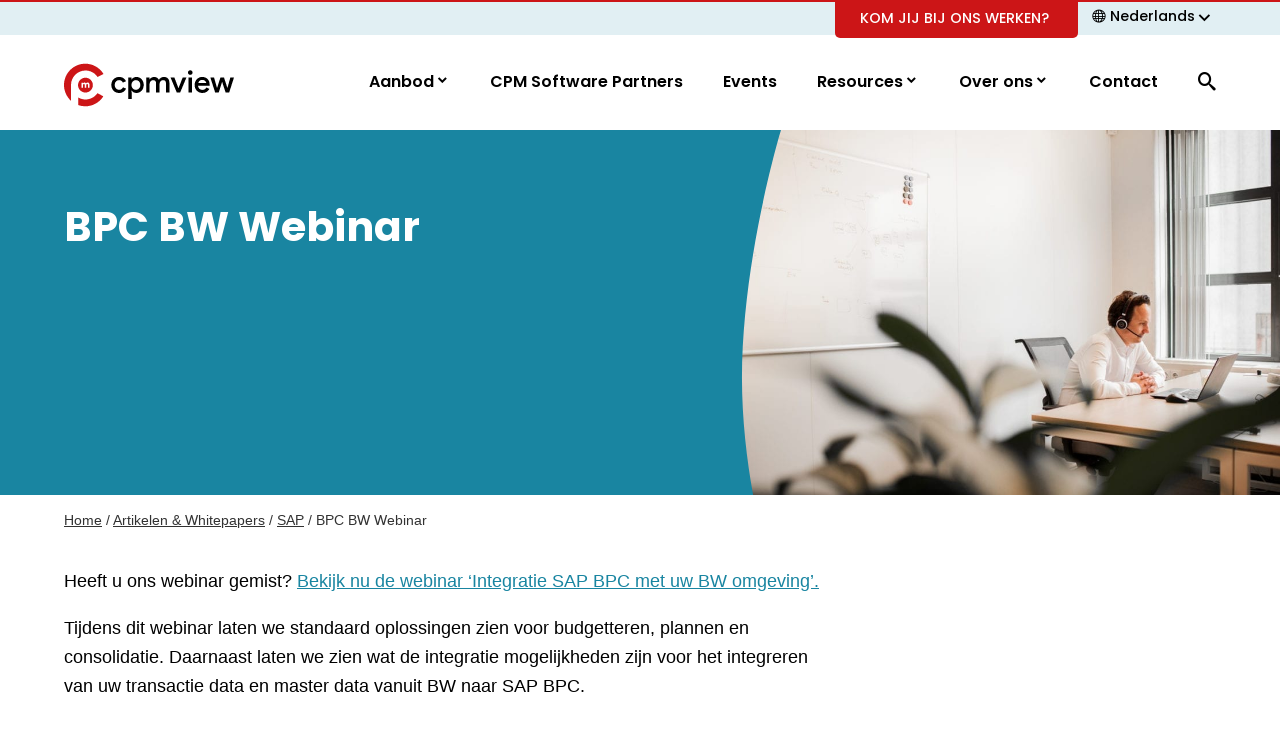

--- FILE ---
content_type: text/html; charset=UTF-8
request_url: https://www.cpmview.com/nl/news/sap-bpc/bpc-bw-webinar/
body_size: 16935
content:
<!doctype html>
<html lang="nl-NL">
<head>
    <meta charset="UTF-8">
    <meta name="viewport" content="width=device-width, initial-scale=1">
  
    <link rel="apple-touch-icon" sizes="180x180" href="/apple-touch-icon.png">
    <link rel="icon" type="image/png" sizes="32x32" href="/favicon-32x32.png">
    <link rel="icon" type="image/png" sizes="16x16" href="/favicon-16x16.png">
    <link rel="manifest" href="/site.webmanifest">
    <link rel="mask-icon" href="/safari-pinned-tab.svg" color="#2e3439">
    <meta name="msapplication-TileColor" content="#ffffff">
    <meta name="theme-color" content="#ffffff">

    <meta name='robots' content='index, follow, max-image-preview:large, max-snippet:-1, max-video-preview:-1' />
<link rel="alternate" hreflang="nl" href="https://www.cpmview.com/nl/news/sap-bpc/bpc-bw-webinar/" />
<script>(function(w,d,s,l,i){w[l]=w[l]||[];w[l].push({'gtm.start':new Date().getTime(),event:'gtm.js'});var f=d.getElementsByTagName(s)[0],j=d.createElement(s),dl=l!='dataLayer'?'&l='+l:'';j.async=true;j.src='https://www.googletagmanager.com/gtm.js?id='+i+dl;f.parentNode.insertBefore(j,f);})(window,document,'script','dataLayer','GTM-PWBQHXG');</script>
	<!-- This site is optimized with the Yoast SEO plugin v26.5 - https://yoast.com/wordpress/plugins/seo/ -->
	<title>BPC BW Webinar - cpmview</title><link rel="preload" as="style" href="https://fonts.googleapis.com/css2?family=Poppins%3Awght%40200%3B300%3B500%3B600%3B700&#038;ver=6.9&#038;display=swap" /><link rel="stylesheet" href="https://fonts.googleapis.com/css2?family=Poppins%3Awght%40200%3B300%3B500%3B600%3B700&#038;ver=6.9&#038;display=swap" media="print" onload="this.media='all'" /><noscript><link rel="stylesheet" href="https://fonts.googleapis.com/css2?family=Poppins%3Awght%40200%3B300%3B500%3B600%3B700&#038;ver=6.9&#038;display=swap" /></noscript>
	<meta name="description" content="Hebt u de webinair gemist van BPC BW Webinar? Op deze blog ziet u een link naar de webinair en wat er uitgelegd wordt. Lees hier meer." />
	<link rel="canonical" href="https://cpm-view.com/nl/news/sap-bpc/bpc-bw-webinar/" />
	<meta property="og:locale" content="nl_NL" />
	<meta property="og:type" content="article" />
	<meta property="og:title" content="BPC BW Webinar - cpmview" />
	<meta property="og:description" content="Hebt u de webinair gemist van BPC BW Webinar? Op deze blog ziet u een link naar de webinair en wat er uitgelegd wordt. Lees hier meer." />
	<meta property="og:url" content="https://cpm-view.com/nl/news/sap-bpc/bpc-bw-webinar/" />
	<meta property="og:site_name" content="cpmview" />
	<meta property="article:published_time" content="2017-08-29T10:14:06+00:00" />
	<meta property="article:modified_time" content="2023-10-31T13:01:00+00:00" />
	<meta property="og:image" content="https://cpm-view.com/app/uploads/2020/08/CPM_low-1451.jpg" />
	<meta property="og:image:width" content="1200" />
	<meta property="og:image:height" content="798" />
	<meta property="og:image:type" content="image/jpeg" />
	<meta name="author" content="cpmview" />
	<meta name="twitter:card" content="summary_large_image" />
	<meta name="twitter:label1" content="Geschreven door" />
	<meta name="twitter:data1" content="cpmview" />
	<meta name="twitter:label2" content="Geschatte leestijd" />
	<meta name="twitter:data2" content="1 minuut" />
	<script type="application/ld+json" class="yoast-schema-graph">{"@context":"https://schema.org","@graph":[{"@type":"Article","@id":"https://cpm-view.com/nl/news/sap-bpc/bpc-bw-webinar/#article","isPartOf":{"@id":"https://cpm-view.com/nl/news/sap-bpc/bpc-bw-webinar/"},"author":{"name":"cpmview","@id":"https://cpm-view.com/#/schema/person/8b876960a3d1b866014b070eca5b8e16"},"headline":"BPC BW Webinar","datePublished":"2017-08-29T10:14:06+00:00","dateModified":"2023-10-31T13:01:00+00:00","mainEntityOfPage":{"@id":"https://cpm-view.com/nl/news/sap-bpc/bpc-bw-webinar/"},"wordCount":56,"commentCount":0,"publisher":{"@id":"https://cpm-view.com/#organization"},"image":{"@id":"https://cpm-view.com/nl/news/sap-bpc/bpc-bw-webinar/#primaryimage"},"thumbnailUrl":"https://www.cpmview.com/app/uploads/2020/08/CPM_low-1451.jpg","articleSection":["SAP","SAP BPC"],"inLanguage":"nl-NL","potentialAction":[{"@type":"CommentAction","name":"Comment","target":["https://cpm-view.com/nl/news/sap-bpc/bpc-bw-webinar/#respond"]}]},{"@type":"WebPage","@id":"https://cpm-view.com/nl/news/sap-bpc/bpc-bw-webinar/","url":"https://cpm-view.com/nl/news/sap-bpc/bpc-bw-webinar/","name":"BPC BW Webinar - cpmview","isPartOf":{"@id":"https://cpm-view.com/#website"},"primaryImageOfPage":{"@id":"https://cpm-view.com/nl/news/sap-bpc/bpc-bw-webinar/#primaryimage"},"image":{"@id":"https://cpm-view.com/nl/news/sap-bpc/bpc-bw-webinar/#primaryimage"},"thumbnailUrl":"https://www.cpmview.com/app/uploads/2020/08/CPM_low-1451.jpg","datePublished":"2017-08-29T10:14:06+00:00","dateModified":"2023-10-31T13:01:00+00:00","description":"Hebt u de webinair gemist van BPC BW Webinar? Op deze blog ziet u een link naar de webinair en wat er uitgelegd wordt. Lees hier meer.","breadcrumb":{"@id":"https://cpm-view.com/nl/news/sap-bpc/bpc-bw-webinar/#breadcrumb"},"inLanguage":"nl-NL","potentialAction":[{"@type":"ReadAction","target":["https://cpm-view.com/nl/news/sap-bpc/bpc-bw-webinar/"]}]},{"@type":"ImageObject","inLanguage":"nl-NL","@id":"https://cpm-view.com/nl/news/sap-bpc/bpc-bw-webinar/#primaryimage","url":"https://www.cpmview.com/app/uploads/2020/08/CPM_low-1451.jpg","contentUrl":"https://www.cpmview.com/app/uploads/2020/08/CPM_low-1451.jpg","width":1200,"height":798},{"@type":"BreadcrumbList","@id":"https://cpm-view.com/nl/news/sap-bpc/bpc-bw-webinar/#breadcrumb","itemListElement":[{"@type":"ListItem","position":1,"name":"Home","item":"https://www.cpmview.com/nl/"},{"@type":"ListItem","position":2,"name":"Artikelen &#038; Whitepapers","item":"https://www.cpmview.com/nl/nieuws/"},{"@type":"ListItem","position":3,"name":"SAP","item":"https://www.cpmview.com/nl/news/category/sap/"},{"@type":"ListItem","position":4,"name":"BPC BW Webinar"}]},{"@type":"WebSite","@id":"https://cpm-view.com/#website","url":"https://cpm-view.com/","name":"cpmview","description":"Your partner for Corporate Performance Management","publisher":{"@id":"https://cpm-view.com/#organization"},"potentialAction":[{"@type":"SearchAction","target":{"@type":"EntryPoint","urlTemplate":"https://cpm-view.com/?s={search_term_string}"},"query-input":{"@type":"PropertyValueSpecification","valueRequired":true,"valueName":"search_term_string"}}],"inLanguage":"nl-NL"},{"@type":"Organization","@id":"https://cpm-view.com/#organization","name":"cpmview","url":"https://cpm-view.com/","logo":{"@type":"ImageObject","inLanguage":"nl-NL","@id":"https://cpm-view.com/#/schema/logo/image/","url":"https://www.cpmview.com/app/uploads/2020/11/logo-cpmview.png","contentUrl":"https://www.cpmview.com/app/uploads/2020/11/logo-cpmview.png","width":647,"height":162,"caption":"cpmview"},"image":{"@id":"https://cpm-view.com/#/schema/logo/image/"}},{"@type":"Person","@id":"https://cpm-view.com/#/schema/person/8b876960a3d1b866014b070eca5b8e16","name":"cpmview","image":{"@type":"ImageObject","inLanguage":"nl-NL","@id":"https://cpm-view.com/#/schema/person/image/","url":"https://secure.gravatar.com/avatar/46fb6e12de09d97c455a75d1cf016ab5d8990496a5ec253d4e2751b7035e0b1a?s=96&d=mm&r=g","contentUrl":"https://secure.gravatar.com/avatar/46fb6e12de09d97c455a75d1cf016ab5d8990496a5ec253d4e2751b7035e0b1a?s=96&d=mm&r=g","caption":"cpmview"},"sameAs":["https://www.cpmview.com"]}]}</script>
	<!-- / Yoast SEO plugin. -->


<link rel='dns-prefetch' href='//cc.cdn.civiccomputing.com' />
<link rel='dns-prefetch' href='//js.hs-scripts.com' />
<link rel='dns-prefetch' href='//ajax.googleapis.com' />
<link rel='dns-prefetch' href='//code.jquery.com' />
<link rel='dns-prefetch' href='//fonts.googleapis.com' />
<link href='https://fonts.gstatic.com' crossorigin rel='preconnect' />
		<style>
			.lazyload,
			.lazyloading {
				max-width: 100%;
			}
		</style>
		<style id='wp-img-auto-sizes-contain-inline-css' type='text/css'>
img:is([sizes=auto i],[sizes^="auto," i]){contain-intrinsic-size:3000px 1500px}
/*# sourceURL=wp-img-auto-sizes-contain-inline-css */
</style>
<style id='classic-theme-styles-inline-css' type='text/css'>
/*! This file is auto-generated */
.wp-block-button__link{color:#fff;background-color:#32373c;border-radius:9999px;box-shadow:none;text-decoration:none;padding:calc(.667em + 2px) calc(1.333em + 2px);font-size:1.125em}.wp-block-file__button{background:#32373c;color:#fff;text-decoration:none}
/*# sourceURL=/wp-includes/css/classic-themes.min.css */
</style>
<link rel='stylesheet' id='wp-components-css' href='https://www.cpmview.com/wp-includes/css/dist/components/style.min.css?ver=6.9' type='text/css' media='all' />
<link rel='stylesheet' id='wp-preferences-css' href='https://www.cpmview.com/wp-includes/css/dist/preferences/style.min.css?ver=6.9' type='text/css' media='all' />
<link rel='stylesheet' id='wp-block-editor-css' href='https://www.cpmview.com/wp-includes/css/dist/block-editor/style.min.css?ver=6.9' type='text/css' media='all' />
<link rel='stylesheet' id='popup-maker-block-library-style-css' href='https://www.cpmview.com/app/plugins/popup-maker/dist/packages/block-library-style.css?ver=dbea705cfafe089d65f1' type='text/css' media='all' />
<link rel='stylesheet' id='events-manager-css' href='https://www.cpmview.com/app/plugins/events-manager/includes/css/events-manager.min.css?ver=7.2.3' type='text/css' media='all' />
<style id='events-manager-inline-css' type='text/css'>
body .em { --font-family : inherit; --font-weight : inherit; --font-size : 1em; --line-height : inherit; }
/*# sourceURL=events-manager-inline-css */
</style>
<link rel='stylesheet' id='wpml-legacy-dropdown-0-css' href='https://www.cpmview.com/app/plugins/sitepress-multilingual-cms/templates/language-switchers/legacy-dropdown/style.min.css?ver=1' type='text/css' media='all' />
<link rel='stylesheet' id='theme-styles-base-css' href='https://www.cpmview.com/app/themes/nfc-cpmview/assets/css/default.css?ver=65a151' type='text/css' media='all' />
<link rel='stylesheet' id='theme-default-mobile-menu-css' href='https://www.cpmview.com/app/themes/nfc-cpmview/assets/css/default/mobile-menu.css?ver=65a151' type='text/css' media='(max-width: 1220px)' />
<link rel='stylesheet' id='theme-default-desktop-menu-css' href='https://www.cpmview.com/app/themes/nfc-cpmview/assets/css/default/desktop-menu.css?ver=65a151' type='text/css' media='(min-width: 1221px)' />
<link rel='stylesheet' id='theme-default-search-overlay-css' href='https://www.cpmview.com/app/themes/nfc-cpmview/assets/css/default/search-overlay.css?ver=65a151' type='text/css' media='(min-width: 1221px)' />

<link rel='stylesheet' id='tablepress-default-css' href='https://www.cpmview.com/app/plugins/tablepress/css/build/default.css?ver=3.2.5' type='text/css' media='all' />
<script type="text/javascript" src="https://ajax.googleapis.com/ajax/libs/jquery/3.4.1/jquery.min.js" id="jquery-js"></script>
<script type="text/javascript" src="https://www.cpmview.com/wp-includes/js/jquery/ui/core.min.js?ver=1.13.3" id="jquery-ui-core-js"></script>
<script type="text/javascript" src="https://www.cpmview.com/wp-includes/js/jquery/ui/mouse.min.js?ver=1.13.3" id="jquery-ui-mouse-js"></script>
<script type="text/javascript" src="https://www.cpmview.com/wp-includes/js/jquery/ui/sortable.min.js?ver=1.13.3" id="jquery-ui-sortable-js"></script>
<script type="text/javascript" src="https://www.cpmview.com/wp-includes/js/jquery/ui/datepicker.min.js?ver=1.13.3" id="jquery-ui-datepicker-js"></script>
<script type="text/javascript" id="jquery-ui-datepicker-js-after">
/* <![CDATA[ */
jQuery(function(jQuery){jQuery.datepicker.setDefaults({"closeText":"Sluiten","currentText":"Vandaag","monthNames":["januari","februari","maart","april","mei","juni","juli","augustus","september","oktober","november","december"],"monthNamesShort":["jan","feb","mrt","apr","mei","jun","jul","aug","sep","okt","nov","dec"],"nextText":"Volgende","prevText":"Vorige","dayNames":["zondag","maandag","dinsdag","woensdag","donderdag","vrijdag","zaterdag"],"dayNamesShort":["zo","ma","di","wo","do","vr","za"],"dayNamesMin":["Z","M","D","W","D","V","Z"],"dateFormat":"d MM yy","firstDay":1,"isRTL":false});});
//# sourceURL=jquery-ui-datepicker-js-after
/* ]]> */
</script>
<script type="text/javascript" src="https://www.cpmview.com/wp-includes/js/jquery/ui/resizable.min.js?ver=1.13.3" id="jquery-ui-resizable-js"></script>
<script type="text/javascript" src="https://www.cpmview.com/wp-includes/js/jquery/ui/draggable.min.js?ver=1.13.3" id="jquery-ui-draggable-js"></script>
<script type="text/javascript" src="https://www.cpmview.com/wp-includes/js/jquery/ui/controlgroup.min.js?ver=1.13.3" id="jquery-ui-controlgroup-js"></script>
<script type="text/javascript" src="https://www.cpmview.com/wp-includes/js/jquery/ui/checkboxradio.min.js?ver=1.13.3" id="jquery-ui-checkboxradio-js"></script>
<script type="text/javascript" src="https://www.cpmview.com/wp-includes/js/jquery/ui/button.min.js?ver=1.13.3" id="jquery-ui-button-js"></script>
<script type="text/javascript" src="https://www.cpmview.com/wp-includes/js/jquery/ui/dialog.min.js?ver=1.13.3" id="jquery-ui-dialog-js"></script>
<script type="text/javascript" id="events-manager-js-extra">
/* <![CDATA[ */
var EM = {"ajaxurl":"https://www.cpmview.com/wp-admin/admin-ajax.php","locationajaxurl":"https://www.cpmview.com/wp-admin/admin-ajax.php?action=locations_search","firstDay":"1","locale":"nl","dateFormat":"yy-mm-dd","ui_css":"https://www.cpmview.com/app/plugins/events-manager/includes/css/jquery-ui/build.min.css","show24hours":"0","is_ssl":"1","autocomplete_limit":"10","calendar":{"breakpoints":{"small":560,"medium":908,"large":false},"month_format":"M Y"},"phone":"","datepicker":{"format":"d/m/Y","locale":"nl"},"search":{"breakpoints":{"small":650,"medium":850,"full":false}},"url":"https://www.cpmview.com/app/plugins/events-manager","assets":{"input.em-uploader":{"js":{"em-uploader":{"url":"https://www.cpmview.com/app/plugins/events-manager/includes/js/em-uploader.js?v=7.2.3","event":"em_uploader_ready"}}},".em-event-editor":{"js":{"event-editor":{"url":"https://www.cpmview.com/app/plugins/events-manager/includes/js/events-manager-event-editor.js?v=7.2.3","event":"em_event_editor_ready"}},"css":{"event-editor":"https://www.cpmview.com/app/plugins/events-manager/includes/css/events-manager-event-editor.min.css?v=7.2.3"}},".em-recurrence-sets, .em-timezone":{"js":{"luxon":{"url":"luxon/luxon.js?v=7.2.3","event":"em_luxon_ready"}}},".em-booking-form, #em-booking-form, .em-booking-recurring, .em-event-booking-form":{"js":{"em-bookings":{"url":"https://www.cpmview.com/app/plugins/events-manager/includes/js/bookingsform.js?v=7.2.3","event":"em_booking_form_js_loaded"}}},"#em-opt-archetypes":{"js":{"archetypes":"https://www.cpmview.com/app/plugins/events-manager/includes/js/admin-archetype-editor.js?v=7.2.3","archetypes_ms":"https://www.cpmview.com/app/plugins/events-manager/includes/js/admin-archetypes.js?v=7.2.3","qs":"qs/qs.js?v=7.2.3"}}},"cached":"1","google_maps_api":"AIzaSyBrQWR0-9-apVuSErsW-2IYQ3cRZ0RrE0k","bookingInProgress":"Wacht tot de reservering verstuurd is.","tickets_save":"Ticket opslaan","bookingajaxurl":"https://www.cpmview.com/wp-admin/admin-ajax.php","bookings_export_save":"Exporteer boekingen","bookings_settings_save":"Instellingen opslaan","booking_delete":"Weet je zeker dat je dit wilt verwijderen?","booking_offset":"30","bookings":{"submit_button":{"text":{"default":"Send your booking","free":"Send your booking","payment":"Send your booking","processing":"Processing ..."}},"update_listener":""},"bb_full":"Sold Out","bb_book":"Book Now","bb_booking":"Booking...","bb_booked":"Booking Submitted","bb_error":"Booking Error. Try again?","bb_cancel":"Cancel","bb_canceling":"Canceling...","bb_cancelled":"Cancelled","bb_cancel_error":"Cancellation Error. Try again?","txt_search":"Search","txt_searching":"Bezig met zoeken...","txt_loading":"Aan het laden..."};
//# sourceURL=events-manager-js-extra
/* ]]> */
</script>
<script type="text/javascript" src="https://www.cpmview.com/app/plugins/events-manager/includes/js/events-manager.js?ver=7.2.3" id="events-manager-js"></script>
<script type="text/javascript" src="https://www.cpmview.com/app/plugins/events-manager/includes/external/flatpickr/l10n/nl.js?ver=7.2.3" id="em-flatpickr-localization-js"></script>
<script type="text/javascript" src="https://www.cpmview.com/app/plugins/sitepress-multilingual-cms/templates/language-switchers/legacy-dropdown/script.min.js?ver=1" id="wpml-legacy-dropdown-0-js"></script>
<meta name="generator" content="WordPress 6.9" />
<meta name="generator" content="WPML ver:4.8.6 stt:37,1;" />
			<!-- DO NOT COPY THIS SNIPPET! Start of Page Analytics Tracking for HubSpot WordPress plugin v11.3.33-->
			<script class="hsq-set-content-id" data-content-id="blog-post">
				var _hsq = _hsq || [];
				_hsq.push(["setContentType", "blog-post"]);
			</script>
			<!-- DO NOT COPY THIS SNIPPET! End of Page Analytics Tracking for HubSpot WordPress plugin -->
					<script>
			document.documentElement.className = document.documentElement.className.replace('no-js', 'js');
		</script>
				<style>
			.no-js img.lazyload {
				display: none;
			}

			figure.wp-block-image img.lazyloading {
				min-width: 150px;
			}

			.lazyload,
			.lazyloading {
				--smush-placeholder-width: 100px;
				--smush-placeholder-aspect-ratio: 1/1;
				width: var(--smush-image-width, var(--smush-placeholder-width)) !important;
				aspect-ratio: var(--smush-image-aspect-ratio, var(--smush-placeholder-aspect-ratio)) !important;
			}

						.lazyload, .lazyloading {
				opacity: 0;
			}

			.lazyloaded {
				opacity: 1;
				transition: opacity 400ms;
				transition-delay: 0ms;
			}

					</style>
		<style id='global-styles-inline-css' type='text/css'>
:root{--wp--preset--aspect-ratio--square: 1;--wp--preset--aspect-ratio--4-3: 4/3;--wp--preset--aspect-ratio--3-4: 3/4;--wp--preset--aspect-ratio--3-2: 3/2;--wp--preset--aspect-ratio--2-3: 2/3;--wp--preset--aspect-ratio--16-9: 16/9;--wp--preset--aspect-ratio--9-16: 9/16;--wp--preset--color--black: #000000;--wp--preset--color--cyan-bluish-gray: #abb8c3;--wp--preset--color--white: #ffffff;--wp--preset--color--pale-pink: #f78da7;--wp--preset--color--vivid-red: #cf2e2e;--wp--preset--color--luminous-vivid-orange: #ff6900;--wp--preset--color--luminous-vivid-amber: #fcb900;--wp--preset--color--light-green-cyan: #7bdcb5;--wp--preset--color--vivid-green-cyan: #00d084;--wp--preset--color--pale-cyan-blue: #8ed1fc;--wp--preset--color--vivid-cyan-blue: #0693e3;--wp--preset--color--vivid-purple: #9b51e0;--wp--preset--gradient--vivid-cyan-blue-to-vivid-purple: linear-gradient(135deg,rgb(6,147,227) 0%,rgb(155,81,224) 100%);--wp--preset--gradient--light-green-cyan-to-vivid-green-cyan: linear-gradient(135deg,rgb(122,220,180) 0%,rgb(0,208,130) 100%);--wp--preset--gradient--luminous-vivid-amber-to-luminous-vivid-orange: linear-gradient(135deg,rgb(252,185,0) 0%,rgb(255,105,0) 100%);--wp--preset--gradient--luminous-vivid-orange-to-vivid-red: linear-gradient(135deg,rgb(255,105,0) 0%,rgb(207,46,46) 100%);--wp--preset--gradient--very-light-gray-to-cyan-bluish-gray: linear-gradient(135deg,rgb(238,238,238) 0%,rgb(169,184,195) 100%);--wp--preset--gradient--cool-to-warm-spectrum: linear-gradient(135deg,rgb(74,234,220) 0%,rgb(151,120,209) 20%,rgb(207,42,186) 40%,rgb(238,44,130) 60%,rgb(251,105,98) 80%,rgb(254,248,76) 100%);--wp--preset--gradient--blush-light-purple: linear-gradient(135deg,rgb(255,206,236) 0%,rgb(152,150,240) 100%);--wp--preset--gradient--blush-bordeaux: linear-gradient(135deg,rgb(254,205,165) 0%,rgb(254,45,45) 50%,rgb(107,0,62) 100%);--wp--preset--gradient--luminous-dusk: linear-gradient(135deg,rgb(255,203,112) 0%,rgb(199,81,192) 50%,rgb(65,88,208) 100%);--wp--preset--gradient--pale-ocean: linear-gradient(135deg,rgb(255,245,203) 0%,rgb(182,227,212) 50%,rgb(51,167,181) 100%);--wp--preset--gradient--electric-grass: linear-gradient(135deg,rgb(202,248,128) 0%,rgb(113,206,126) 100%);--wp--preset--gradient--midnight: linear-gradient(135deg,rgb(2,3,129) 0%,rgb(40,116,252) 100%);--wp--preset--font-size--small: 13px;--wp--preset--font-size--medium: 20px;--wp--preset--font-size--large: 36px;--wp--preset--font-size--x-large: 42px;--wp--preset--spacing--20: 0.44rem;--wp--preset--spacing--30: 0.67rem;--wp--preset--spacing--40: 1rem;--wp--preset--spacing--50: 1.5rem;--wp--preset--spacing--60: 2.25rem;--wp--preset--spacing--70: 3.38rem;--wp--preset--spacing--80: 5.06rem;--wp--preset--shadow--natural: 6px 6px 9px rgba(0, 0, 0, 0.2);--wp--preset--shadow--deep: 12px 12px 50px rgba(0, 0, 0, 0.4);--wp--preset--shadow--sharp: 6px 6px 0px rgba(0, 0, 0, 0.2);--wp--preset--shadow--outlined: 6px 6px 0px -3px rgb(255, 255, 255), 6px 6px rgb(0, 0, 0);--wp--preset--shadow--crisp: 6px 6px 0px rgb(0, 0, 0);}:where(.is-layout-flex){gap: 0.5em;}:where(.is-layout-grid){gap: 0.5em;}body .is-layout-flex{display: flex;}.is-layout-flex{flex-wrap: wrap;align-items: center;}.is-layout-flex > :is(*, div){margin: 0;}body .is-layout-grid{display: grid;}.is-layout-grid > :is(*, div){margin: 0;}:where(.wp-block-columns.is-layout-flex){gap: 2em;}:where(.wp-block-columns.is-layout-grid){gap: 2em;}:where(.wp-block-post-template.is-layout-flex){gap: 1.25em;}:where(.wp-block-post-template.is-layout-grid){gap: 1.25em;}.has-black-color{color: var(--wp--preset--color--black) !important;}.has-cyan-bluish-gray-color{color: var(--wp--preset--color--cyan-bluish-gray) !important;}.has-white-color{color: var(--wp--preset--color--white) !important;}.has-pale-pink-color{color: var(--wp--preset--color--pale-pink) !important;}.has-vivid-red-color{color: var(--wp--preset--color--vivid-red) !important;}.has-luminous-vivid-orange-color{color: var(--wp--preset--color--luminous-vivid-orange) !important;}.has-luminous-vivid-amber-color{color: var(--wp--preset--color--luminous-vivid-amber) !important;}.has-light-green-cyan-color{color: var(--wp--preset--color--light-green-cyan) !important;}.has-vivid-green-cyan-color{color: var(--wp--preset--color--vivid-green-cyan) !important;}.has-pale-cyan-blue-color{color: var(--wp--preset--color--pale-cyan-blue) !important;}.has-vivid-cyan-blue-color{color: var(--wp--preset--color--vivid-cyan-blue) !important;}.has-vivid-purple-color{color: var(--wp--preset--color--vivid-purple) !important;}.has-black-background-color{background-color: var(--wp--preset--color--black) !important;}.has-cyan-bluish-gray-background-color{background-color: var(--wp--preset--color--cyan-bluish-gray) !important;}.has-white-background-color{background-color: var(--wp--preset--color--white) !important;}.has-pale-pink-background-color{background-color: var(--wp--preset--color--pale-pink) !important;}.has-vivid-red-background-color{background-color: var(--wp--preset--color--vivid-red) !important;}.has-luminous-vivid-orange-background-color{background-color: var(--wp--preset--color--luminous-vivid-orange) !important;}.has-luminous-vivid-amber-background-color{background-color: var(--wp--preset--color--luminous-vivid-amber) !important;}.has-light-green-cyan-background-color{background-color: var(--wp--preset--color--light-green-cyan) !important;}.has-vivid-green-cyan-background-color{background-color: var(--wp--preset--color--vivid-green-cyan) !important;}.has-pale-cyan-blue-background-color{background-color: var(--wp--preset--color--pale-cyan-blue) !important;}.has-vivid-cyan-blue-background-color{background-color: var(--wp--preset--color--vivid-cyan-blue) !important;}.has-vivid-purple-background-color{background-color: var(--wp--preset--color--vivid-purple) !important;}.has-black-border-color{border-color: var(--wp--preset--color--black) !important;}.has-cyan-bluish-gray-border-color{border-color: var(--wp--preset--color--cyan-bluish-gray) !important;}.has-white-border-color{border-color: var(--wp--preset--color--white) !important;}.has-pale-pink-border-color{border-color: var(--wp--preset--color--pale-pink) !important;}.has-vivid-red-border-color{border-color: var(--wp--preset--color--vivid-red) !important;}.has-luminous-vivid-orange-border-color{border-color: var(--wp--preset--color--luminous-vivid-orange) !important;}.has-luminous-vivid-amber-border-color{border-color: var(--wp--preset--color--luminous-vivid-amber) !important;}.has-light-green-cyan-border-color{border-color: var(--wp--preset--color--light-green-cyan) !important;}.has-vivid-green-cyan-border-color{border-color: var(--wp--preset--color--vivid-green-cyan) !important;}.has-pale-cyan-blue-border-color{border-color: var(--wp--preset--color--pale-cyan-blue) !important;}.has-vivid-cyan-blue-border-color{border-color: var(--wp--preset--color--vivid-cyan-blue) !important;}.has-vivid-purple-border-color{border-color: var(--wp--preset--color--vivid-purple) !important;}.has-vivid-cyan-blue-to-vivid-purple-gradient-background{background: var(--wp--preset--gradient--vivid-cyan-blue-to-vivid-purple) !important;}.has-light-green-cyan-to-vivid-green-cyan-gradient-background{background: var(--wp--preset--gradient--light-green-cyan-to-vivid-green-cyan) !important;}.has-luminous-vivid-amber-to-luminous-vivid-orange-gradient-background{background: var(--wp--preset--gradient--luminous-vivid-amber-to-luminous-vivid-orange) !important;}.has-luminous-vivid-orange-to-vivid-red-gradient-background{background: var(--wp--preset--gradient--luminous-vivid-orange-to-vivid-red) !important;}.has-very-light-gray-to-cyan-bluish-gray-gradient-background{background: var(--wp--preset--gradient--very-light-gray-to-cyan-bluish-gray) !important;}.has-cool-to-warm-spectrum-gradient-background{background: var(--wp--preset--gradient--cool-to-warm-spectrum) !important;}.has-blush-light-purple-gradient-background{background: var(--wp--preset--gradient--blush-light-purple) !important;}.has-blush-bordeaux-gradient-background{background: var(--wp--preset--gradient--blush-bordeaux) !important;}.has-luminous-dusk-gradient-background{background: var(--wp--preset--gradient--luminous-dusk) !important;}.has-pale-ocean-gradient-background{background: var(--wp--preset--gradient--pale-ocean) !important;}.has-electric-grass-gradient-background{background: var(--wp--preset--gradient--electric-grass) !important;}.has-midnight-gradient-background{background: var(--wp--preset--gradient--midnight) !important;}.has-small-font-size{font-size: var(--wp--preset--font-size--small) !important;}.has-medium-font-size{font-size: var(--wp--preset--font-size--medium) !important;}.has-large-font-size{font-size: var(--wp--preset--font-size--large) !important;}.has-x-large-font-size{font-size: var(--wp--preset--font-size--x-large) !important;}
/*# sourceURL=global-styles-inline-css */
</style>
<link rel='stylesheet' id='theme-sections-heading-css' href='https://www.cpmview.com/app/themes/nfc-cpmview/assets/css/sections/heading.css?ver=65a151' type='text/css' media='all' />
<link rel='stylesheet' id='theme-sections-simple-content-css' href='https://www.cpmview.com/app/themes/nfc-cpmview/assets/css/sections/simple-content.css?ver=65a151' type='text/css' media='all' />
<link rel='stylesheet' id='theme-sections-related-css' href='https://www.cpmview.com/app/themes/nfc-cpmview/assets/css/sections/related.css?ver=65a151' type='text/css' media='all' />
<link rel='stylesheet' id='theme-sections-pre-footer-css' href='https://www.cpmview.com/app/themes/nfc-cpmview/assets/css/sections/pre-footer.css?ver=65a151' type='text/css' media='all' />
<link rel='stylesheet' id='icons-css' href='https://cdn.icomoon.io/123035/CPMview/style.css?ver=65a151' type='text/css' media='all' />
</head>

<body class="wp-singular post-template-default single single-post postid-545 single-format-standard wp-theme-nfc-cpmview">

<noscript><iframe data-src="https://www.googletagmanager.com/ns.html?id=GTM-PWBQHXG" height="0" width="0" style="display:none;visibility:hidden" src="[data-uri]" class="lazyload" data-load-mode="1"></iframe></noscript>
<header id="site-header">
    
<div class="top-header">
	<div class="container">
		        <div class="right-side-content">
                            <a href="https://www.cpmview.com/nl/vacatures/" target="_blank" class="shoutout-btn">
                    Kom jij bij ons werken?                </a>
                        <div class="cpm-language-switch">
		        
<div
	 class="wpml-ls-statics-shortcode_actions wpml-ls wpml-ls-legacy-dropdown js-wpml-ls-legacy-dropdown">
	<ul role="menu">

		<li role="none" tabindex="0" class="wpml-ls-slot-shortcode_actions wpml-ls-item wpml-ls-item-nl wpml-ls-current-language wpml-ls-first-item wpml-ls-last-item wpml-ls-item-legacy-dropdown">
			<a href="#" class="js-wpml-ls-item-toggle wpml-ls-item-toggle" role="menuitem" title="Overschakelen naar Nederlands">
                <span class="wpml-ls-native" role="menuitem">Nederlands</span></a>

			<ul class="wpml-ls-sub-menu" role="menu">
							</ul>

		</li>

	</ul>
</div>
            </div>
        </div>
	</div>
</div>    <div class="container">
        <div class="logo">
    <a href="https://www.cpmview.com/nl/">
        <svg
   xmlns:dc="http://purl.org/dc/elements/1.1/"
   xmlns:cc="http://creativecommons.org/ns#"
   xmlns:rdf="http://www.w3.org/1999/02/22-rdf-syntax-ns#"
   xmlns:svg="http://www.w3.org/2000/svg"
   xmlns="http://www.w3.org/2000/svg"
   xmlns:sodipodi="http://sodipodi.sourceforge.net/DTD/sodipodi-0.dtd"
   xmlns:inkscape="http://www.inkscape.org/namespaces/inkscape"
   version="1.1"
   id="Laag_1"
   x="0px"
   y="0px"
   viewBox="0 0 3107.8 778.79997"
   xml:space="preserve"
   sodipodi:docname="cpmview_logo.svg"
   width="3107.8"
   height="778.79999"
   inkscape:version="0.92.3 (2405546, 2018-03-11)"><metadata
   id="metadata33"><rdf:RDF><cc:Work
       rdf:about=""><dc:format>image/svg+xml</dc:format><dc:type
         rdf:resource="http://purl.org/dc/dcmitype/StillImage" /><dc:title></dc:title></cc:Work></rdf:RDF></metadata><defs
   id="defs31" /><sodipodi:namedview
   pagecolor="#ffffff"
   bordercolor="#666666"
   borderopacity="1"
   objecttolerance="10"
   gridtolerance="10"
   guidetolerance="10"
   inkscape:pageopacity="0"
   inkscape:pageshadow="2"
   inkscape:window-width="1569"
   inkscape:window-height="777"
   id="namedview29"
   showgrid="false"
   fit-margin-top="0"
   fit-margin-left="0"
   fit-margin-right="0"
   fit-margin-bottom="0"
   inkscape:zoom="0.08349012"
   inkscape:cx="1540.8"
   inkscape:cy="395.39998"
   inkscape:window-x="0"
   inkscape:window-y="0"
   inkscape:window-maximized="0"
   inkscape:current-layer="Laag_1" />
<style
   type="text/css"
   id="style2">
	.st0{fill:#CC1517;}
</style>
<g
   id="g10"
   transform="translate(-160,-467)">
	<path
   class="st0"
   d="m 553,1121.3 c -49,0 -94.9,-13.4 -134.3,-36.6 v 138.5 c 40.9,14.6 84.9,22.6 130.7,22.6 139.1,0 261,-73 329.9,-182.6 L 771.7,1005.9 C 724,1075.5 643.8,1121.3 553,1121.3 Z"
   id="path4"
   inkscape:connector-curvature="0"
   style="fill:#cc1517" />
	<path
   class="st0"
   d="M 773.5,709.6 882.4,654.5 C 814.1,542.1 690.5,467 549.4,467 334.4,467 160,641.3 160,856.4 c 0,114.5 49.5,217.5 128.2,288.8 V 850.9 c 0,-0.5 0,-1.1 0,-1.6 3.8,-143 120.8,-257.7 264.7,-257.7 92.1,-0.1 173.1,46.8 220.6,118 z"
   id="path6"
   inkscape:connector-curvature="0"
   style="fill:#cc1517" />
	<path
   class="st0"
   d="m 552.3,994 c 74.8,0 135.4,-60.6 135.4,-135.4 0,-74.8 -60.6,-135.4 -135.4,-135.4 -71.6,0 -130.2,55.6 -135,126 -0.2,3.1 -0.4,6.2 -0.4,9.4 0,7.5 0.6,14.8 1.8,21.9 C 429.2,944.9 485,994 552.3,994 Z M 479.7,815.2 h 26 v 11.5 h 1.9 c 3,-4.6 6.8,-8.1 11.4,-10.7 4.6,-2.5 10.1,-3.8 16.4,-3.8 6.9,0 12.7,1.6 17.2,4.9 4.6,3.3 7.8,7.1 9.6,11.4 2.7,-4.3 6.6,-8.1 11.7,-11.4 5.1,-3.3 11.4,-4.9 19.1,-4.9 5.4,0 10.2,0.9 14.3,2.7 4.1,1.8 7.5,4.3 10.1,7.5 2.7,3.2 4.7,7 6,11.5 1.4,4.5 2,9.3 2,14.7 V 906 h -27.8 v -52.1 c 0,-4.7 -1.1,-8.5 -3.2,-11.4 -2.2,-2.9 -5.3,-4.3 -9.6,-4.3 -6.1,0 -10.6,2.4 -13.7,7.3 -3.1,4.9 -4.6,11.4 -4.6,19.6 v 41 H 538.7 V 854 c 0,-4.7 -1.1,-8.5 -3.4,-11.4 -2.3,-2.9 -5.8,-4.3 -10.7,-4.3 -5.7,0 -10,2.4 -12.8,7.3 -2.9,4.9 -4.3,11.4 -4.3,19.6 v 41 h -27.8 z"
   id="path8"
   inkscape:connector-curvature="0"
   style="fill:#cc1517" />
</g>
<g
   id="g26"
   transform="translate(-160,-467)">
	<path
   d="m 1294.9,923.2 c -5.3,10.9 -11.7,21.1 -19.4,30.6 -7.7,9.5 -16.7,17.9 -26.9,25.3 -10.3,7.3 -22.2,13 -35.6,17.1 -13.5,4.1 -28.3,6.2 -44.3,6.2 -21,0 -40.2,-3.7 -57.8,-11 -17.6,-7.3 -32.7,-17.5 -45.4,-30.6 -12.7,-13.1 -22.7,-28.6 -29.7,-46.6 -7.1,-17.9 -10.7,-37.4 -10.7,-58.4 0,-20.9 3.6,-40.4 10.7,-58.4 7.1,-17.9 17,-33.5 29.7,-46.5 12.7,-13.1 27.9,-23.3 45.4,-30.6 17.6,-7.3 36.9,-11 57.8,-11 16.1,0 30.8,2.1 44,6.2 13.3,4.2 25.1,9.8 35.4,17.1 10.3,7.3 19.1,15.7 26.6,25.3 7.5,9.5 13.5,19.5 17.9,30 l -57.2,24.1 c -6.3,-14.2 -15.2,-25.3 -26.3,-33.1 -11.2,-7.9 -25.5,-11.8 -42.7,-11.8 -10.5,0 -20.5,2.1 -30,6.4 -9.5,4.3 -17.9,10.3 -25.3,17.9 -7.3,7.7 -13.1,16.9 -17.4,27.8 -4.3,10.8 -6.4,23 -6.4,36.4 0,13.5 2.1,25.7 6.4,36.5 4.3,10.9 10.1,20.1 17.4,27.8 7.3,7.7 15.7,13.7 25.3,18 9.6,4.3 19.5,6.4 30,6.4 17.2,0 31.9,-4 44,-12.1 12.1,-8 21.6,-19.2 28.4,-33.4 z"
   id="path12"
   inkscape:connector-curvature="0" />
	<path
   d="m 1334.8,718.3 h 58.9 v 35.3 h 3.4 c 7.5,-12 18.9,-22.3 34.2,-31.1 15.3,-8.8 33.7,-13.2 55,-13.2 17.6,0 34.3,3.7 50.2,11 15.9,7.3 29.8,17.5 41.8,30.6 12,13.1 21.5,28.5 28.6,46.3 7.1,17.8 10.6,37.3 10.6,58.6 0,21.3 -3.6,40.9 -10.6,58.7 -7.1,17.8 -16.7,33.2 -28.6,46.3 -12,13.1 -25.9,23.3 -41.8,30.6 -15.9,7.3 -32.7,11 -50.2,11 -21.3,0 -39.7,-4.4 -55,-13.2 -15.3,-8.8 -26.8,-19.2 -34.2,-31.1 h -3.4 l 3.4,38.1 v 118.4 h -62.3 z m 139.7,226.2 c 10.5,0 20.6,-2.1 30.6,-6.2 10,-4.1 18.5,-10 25.8,-17.7 7.3,-7.7 13.2,-16.9 17.7,-27.8 4.5,-10.8 6.7,-23.2 6.7,-37 0,-13.8 -2.2,-26.2 -6.7,-37 -4.5,-10.8 -10.4,-20.1 -17.7,-27.8 -7.3,-7.7 -15.9,-13.6 -25.8,-17.7 -9.9,-4.1 -20.1,-6.2 -30.6,-6.2 -10.9,0 -21.1,2.1 -30.9,6.2 -9.8,4.1 -18.3,9.9 -25.5,17.4 -7.3,7.5 -13.2,16.8 -17.7,27.8 -4.5,11.1 -6.8,23.5 -6.8,37.3 0,13.9 2.2,26.3 6.8,37.4 4.5,11 10.4,20.3 17.7,27.8 7.3,7.5 15.8,13.3 25.5,17.4 9.7,4.1 20,6.1 30.9,6.1 z"
   id="path14"
   inkscape:connector-curvature="0" />
	<path
   d="m 1661.9,718.3 h 58.9 v 37 h 3.4 c 8.6,-13.5 20.6,-24.5 35.9,-33.1 15.3,-8.6 31.6,-12.9 48.8,-12.9 20.5,0 38.2,4.8 53,14.3 14.8,9.5 25.5,22 32.2,37.3 9.4,-14.6 21.9,-26.9 37.6,-36.8 15.7,-9.9 34.6,-14.9 56.7,-14.9 16.8,0 31.4,2.7 43.7,8.1 12.4,5.4 22.6,13 30.6,22.7 8,9.7 14.1,21.4 18.2,35.1 4.1,13.7 6.2,28.9 6.2,45.8 v 172.3 h -62.3 V 831.7 c 0,-23.9 -4.6,-40.7 -13.7,-50.2 -9.1,-9.5 -22.5,-14.3 -40.1,-14.3 -10.1,0 -19.2,2.2 -27.2,6.7 -8,4.5 -14.9,10.6 -20.5,18.3 -5.6,7.7 -9.9,16.5 -12.9,26.6 -3,10.1 -4.5,20.8 -4.5,32 v 142.5 h -62.3 V 831.7 c 0,-23.9 -4.7,-40.7 -14.3,-50.2 -9.6,-9.5 -23.3,-14.3 -41.2,-14.3 -9.7,0 -18.5,2.2 -26.4,6.7 -7.9,4.5 -14.6,10.6 -20.2,18.3 -5.6,7.7 -9.9,16.5 -12.9,26.6 -3,10.1 -4.5,20.8 -4.5,32 v 142.5 h -62.3 v -275 z"
   id="path16"
   inkscape:connector-curvature="0" />
	<path
   d="m 2107.4,718.3 h 70.1 l 74.1,194.2 h 2.8 l 75.7,-194.2 h 68.5 l -115,275 h -62.3 z"
   id="path18"
   inkscape:connector-curvature="0" />
	<path
   d="m 2468.3,671.2 c -12,0 -22,-4.1 -30,-12.4 -8,-8.2 -12.1,-18.1 -12.1,-29.7 0,-11.6 4,-21.5 12.1,-29.7 8,-8.2 18,-12.4 30,-12.4 11.6,0 21.4,4.2 29.5,12.4 8,8.2 12.1,18.1 12.1,29.7 0,11.6 -4,21.5 -12.1,29.7 -8.2,8.3 -18,12.4 -29.5,12.4 z m -31.5,322.1 v -275 h 62.3 v 275 z"
   id="path20"
   inkscape:connector-curvature="0" />
	<path
   d="m 2818.4,927.6 c -11.6,21.3 -28.1,39.1 -49.4,53.3 -21.3,14.2 -47.5,21.3 -78.6,21.3 -20.5,0 -39.5,-3.7 -56.9,-11 -17.4,-7.3 -32.5,-17.5 -45.2,-30.6 -12.7,-13.1 -22.7,-28.5 -29.7,-46.3 -7.1,-17.8 -10.7,-37.4 -10.7,-58.7 0,-19.8 3.4,-38.6 10.1,-56.4 6.8,-17.7 16.2,-33.3 28.4,-46.5 12.1,-13.3 26.9,-23.9 44,-31.7 17.2,-7.9 36.3,-11.8 57.3,-11.8 21.3,0 40.3,3.6 56.9,10.7 16.6,7.1 30.8,17 42.4,29.7 11.6,12.7 20.5,28 26.6,46 6.2,17.9 9.3,37.6 9.3,58.9 0,1.9 0,3.6 0,5 -0.4,1.9 -0.5,3.6 -0.5,5.1 -0.4,1.5 -0.5,3 -0.5,4.5 h -211.6 c 1.1,13.1 4.3,24.5 9.5,34.2 5.3,9.7 11.7,17.8 19.4,24.1 7.7,6.4 16.2,11.1 25.5,14.1 9.4,3 18.5,4.5 27.5,4.5 17.9,0 32.7,-4.3 44.3,-12.9 11.6,-8.6 21.1,-19.3 28.6,-32 z m -57.8,-106 c -0.7,-5.6 -2.5,-11.9 -5.3,-18.8 -2.8,-6.9 -7.1,-13.2 -12.9,-19.1 -5.8,-5.8 -13.3,-10.7 -22.5,-14.8 -9.1,-4.1 -20.3,-6.2 -33.4,-6.2 -17.9,0 -33.4,5.3 -46.3,16 -12.9,10.6 -21.6,25 -26.1,42.9 z"
   id="path22"
   inkscape:connector-curvature="0" />
	<path
   d="m 2835.2,718.3 h 67.9 l 53.3,190.2 h 2.3 l 61.7,-190.2 h 64.5 l 61.2,190.2 h 2.2 L 3201,718.3 h 66.8 l -88.1,275 H 3114 l -62.3,-192.5 h -2.2 L 2989,993.3 h -65.7 z"
   id="path24"
   inkscape:connector-curvature="0" />
</g>
</svg>    </a>
</div><div id="trigger-overlay">
    <div class="menu-icon-wrap">
        <div class="menu-icon">
            <div class="bar bar-1"></div>
            <div class="bar bar-2"></div>
            <div class="bar bar-3"></div>
        </div>
    </div>
</div>


<div class="menu-container">
    
    <nav class="main-nav">
        <ul id="menu-dutch-main-menu" class="menu"><li id="menu-item-3219" class="mega-menu menu-item menu-item-type-post_type menu-item-object-page menu-item-has-children">
    <a  href="https://www.cpmview.com/nl/aanbod/">
        
            Aanbod
        
    </a>
<span class="open-sub-menu" aria-hidden="true"></span><div class='sub-menu-wrap'><ul class='sub-menu'><li id="menu-item-3377" class="menu-item menu-item-type-post_type menu-item-object-page menu-item-has-children">
    <a  href="https://www.cpmview.com/nl/experience/">
        
            Thema&#8217;s
        
    </a>
<span class="open-sub-menu" aria-hidden="true"></span><div class='sub-menu-wrap'><ul class='sub-menu'><li id="menu-item-9723" class="menu-item menu-item-type-post_type menu-item-object-page">
    <a  href="https://www.cpmview.com/nl/group-reporting/esg-reporting/">
        
            ESG Reporting
        
    </a>
</li>
<li id="menu-item-9724" class="menu-item menu-item-type-post_type menu-item-object-page">
    <a  href="https://www.cpmview.com/nl/group-reporting/belastingaangifte/">
        
            Tax Reporting
        
    </a>
</li>
<li id="menu-item-10612" class="menu-item menu-item-type-post_type menu-item-object-page">
    <a  href="https://www.cpmview.com/nl/experience/financial-planning-consolidation-analysis-voor-het-midden-segment/">
        
            FP&#038;A voor snelgroeiende organisaties
        
    </a>
</li>
</ul></div></li>
<li id="menu-item-3221" class="menu-item menu-item-type-post_type menu-item-object-page menu-item-has-children">
    <a  href="https://www.cpmview.com/nl/aanbod/overzicht-van-services/">
        
            Overzicht van services
        
    </a>
<span class="open-sub-menu" aria-hidden="true"></span><div class='sub-menu-wrap'><ul class='sub-menu'><li id="menu-item-3222" class="menu-item menu-item-type-post_type menu-item-object-page">
    <a  href="https://www.cpmview.com/nl/advies/">
        
            Advies
        
    </a>
</li>
<li id="menu-item-3232" class="menu-item menu-item-type-post_type menu-item-object-page">
    <a  href="https://www.cpmview.com/nl/implementation/">
        
            Implementatie
        
    </a>
</li>
<li id="menu-item-3251" class="menu-item menu-item-type-post_type menu-item-object-page">
    <a  href="https://www.cpmview.com/nl/training/">
        
            Training
        
    </a>
</li>
<li id="menu-item-3239" class="menu-item menu-item-type-post_type menu-item-object-page">
    <a  href="https://www.cpmview.com/nl/operations/">
        
            Operations
        
    </a>
</li>
</ul></div></li>
<li id="menu-item-3220" class="menu-item menu-item-type-post_type menu-item-object-page menu-item-has-children">
    <a  href="https://www.cpmview.com/nl/aanbod/cpm-processes/">
        
            Overzicht van processen
        
    </a>
<span class="open-sub-menu" aria-hidden="true"></span><div class='sub-menu-wrap'><ul class='sub-menu'><li id="menu-item-3298" class="menu-item menu-item-type-post_type menu-item-object-page menu-item-has-children">
    <a  href="https://www.cpmview.com/nl/financial-close/">
        
            Modern Accounting: van invoer tot afsluiting
        
    </a>
<span class="open-sub-menu" aria-hidden="true"></span><div class='sub-menu-wrap'><ul class='sub-menu'><li id="menu-item-6319" class="menu-item menu-item-type-post_type menu-item-object-page">
    <a  href="https://www.cpmview.com/nl/financial-close/account-reconciliatie/">
        
            Account Reconciliatie
        
    </a>
</li>
<li id="menu-item-6320" class="menu-item menu-item-type-post_type menu-item-object-page">
    <a  href="https://www.cpmview.com/nl/financial-close/transaction-matching/">
        
            Transacties Matchen
        
    </a>
</li>
<li id="menu-item-6321" class="menu-item menu-item-type-post_type menu-item-object-page">
    <a  href="https://www.cpmview.com/nl/financial-close/afsluiting-en-taakmanagement/">
        
            Afsluiting en taakmanagement
        
    </a>
</li>
</ul></div></li>
<li id="menu-item-3318" class="menu-item menu-item-type-post_type menu-item-object-page menu-item-has-children">
    <a  href="https://www.cpmview.com/nl/group-reporting/">
        
            Group Reporting: van consolidatie-tot-publicatie
        
    </a>
<span class="open-sub-menu" aria-hidden="true"></span><div class='sub-menu-wrap'><ul class='sub-menu'><li id="menu-item-6322" class="menu-item menu-item-type-post_type menu-item-object-page">
    <a  href="https://www.cpmview.com/nl/group-reporting/kwaliteit-financiele-data/">
        
            Kwaliteit Financiële Data
        
    </a>
</li>
<li id="menu-item-6323" class="menu-item menu-item-type-post_type menu-item-object-page">
    <a  href="https://www.cpmview.com/nl/group-reporting/financiele-consolidatie/">
        
            Financiële Consolidatie
        
    </a>
</li>
<li id="menu-item-7397" class="menu-item menu-item-type-post_type menu-item-object-page">
    <a  href="https://www.cpmview.com/nl/group-reporting/esg-reporting/">
        
            ESG Reporting
        
    </a>
</li>
<li id="menu-item-6324" class="menu-item menu-item-type-post_type menu-item-object-page">
    <a  href="https://www.cpmview.com/nl/group-reporting/belastingaangifte/">
        
            Tax Reporting
        
    </a>
</li>
<li id="menu-item-6325" class="menu-item menu-item-type-post_type menu-item-object-page">
    <a  href="https://www.cpmview.com/nl/group-reporting/disclosure-management/">
        
            Corporate Disclosure Management
        
    </a>
</li>
</ul></div></li>
<li id="menu-item-3355" class="menu-item menu-item-type-post_type menu-item-object-page menu-item-has-children">
    <a  href="https://www.cpmview.com/nl/planning-forecasting/">
        
            Planning &#038; Forecasting: van planning tot actie
        
    </a>
<span class="open-sub-menu" aria-hidden="true"></span><div class='sub-menu-wrap'><ul class='sub-menu'><li id="menu-item-6326" class="menu-item menu-item-type-post_type menu-item-object-page">
    <a  href="https://www.cpmview.com/nl/planning-forecasting/financial-planning-forecasting/">
        
            Financial Planning &#038; Forecasting
        
    </a>
</li>
<li id="menu-item-6327" class="menu-item menu-item-type-post_type menu-item-object-page">
    <a  href="https://www.cpmview.com/nl/planning-forecasting/predictive-analytics/">
        
            Predictive Analytics
        
    </a>
</li>
<li id="menu-item-6328" class="menu-item menu-item-type-post_type menu-item-object-page">
    <a  href="https://www.cpmview.com/nl/planning-forecasting/specialty-planning/">
        
            Specialty planning
        
    </a>
</li>
</ul></div></li>
<li id="menu-item-3354" class="menu-item menu-item-type-post_type menu-item-object-page menu-item-has-children">
    <a  href="https://www.cpmview.com/nl/data-analytics/">
        
            Data &#038; Analytics: van inzicht tot besluit
        
    </a>
<span class="open-sub-menu" aria-hidden="true"></span><div class='sub-menu-wrap'><ul class='sub-menu'><li id="menu-item-6329" class="menu-item menu-item-type-post_type menu-item-object-page">
    <a  href="https://www.cpmview.com/nl/data-analytics/business-intelligence/">
        
            Business Intelligence
        
    </a>
</li>
<li id="menu-item-6330" class="menu-item menu-item-type-post_type menu-item-object-page">
    <a  href="https://www.cpmview.com/nl/data-analytics/geavanceerde-analyse/">
        
            Geavanceerde Analyse
        
    </a>
</li>
</ul></div></li>
</ul></div></li>
</ul></div></li>
<li id="menu-item-3380" class="menu-item menu-item-type-post_type menu-item-object-page">
    <a  href="https://www.cpmview.com/nl/partners/">
        
            CPM Software Partners
        
    </a>
</li>
<li id="menu-item-3474" class="menu-item menu-item-type-post_type menu-item-object-page">
    <a  href="https://www.cpmview.com/nl/events/">
        
            Events
        
    </a>
</li>
<li id="menu-item-3457" class="menu-item menu-item-type-post_type menu-item-object-page menu-item-has-children">
    <a  href="https://www.cpmview.com/nl/resources/">
        
            Resources
        
    </a>
<span class="open-sub-menu" aria-hidden="true"></span><div class='sub-menu-wrap'><ul class='sub-menu'><li id="menu-item-3458" class="menu-item menu-item-type-post_type menu-item-object-page">
    <a  href="https://www.cpmview.com/nl/experience/klantverhalen/">
        
            Klantverhalen
        
    </a>
</li>
<li id="menu-item-3218" class="menu-item menu-item-type-post_type menu-item-object-page current_page_parent">
    <a  href="https://www.cpmview.com/nl/nieuws/">
        
            Artikelen &#038; Whitepapers
        
    </a>
</li>
<li id="menu-item-3473" class="menu-item menu-item-type-post_type menu-item-object-page">
    <a  href="https://www.cpmview.com/nl/webinars/">
        
            Video’s &#038; Recorded Webinars
        
    </a>
</li>
<li id="menu-item-3470" class="menu-item menu-item-type-post_type menu-item-object-page">
    <a  href="https://www.cpmview.com/nl/trainingsaanbod/">
        
            SAP-trainingen
        
    </a>
</li>
</ul></div></li>
<li id="menu-item-3489" class="menu-item menu-item-type-post_type menu-item-object-page menu-item-has-children">
    <a  href="https://www.cpmview.com/nl/company/">
        
            Over ons
        
    </a>
<span class="open-sub-menu" aria-hidden="true"></span><div class='sub-menu-wrap'><ul class='sub-menu'><li id="menu-item-9556" class="menu-item menu-item-type-post_type menu-item-object-page">
    <a  href="https://www.cpmview.com/nl/werken-bij-cpmview/">
        
            Werken bij cpmview
        
    </a>
</li>
<li id="menu-item-5385" class="menu-item menu-item-type-post_type menu-item-object-page">
    <a  href="https://www.cpmview.com/nl/vacatures/">
        
            Vacatures
        
    </a>
</li>
<li id="menu-item-4255" class="menu-item menu-item-type-post_type menu-item-object-page">
    <a  href="https://www.cpmview.com/nl/company/teamleden/">
        
            Teamleden
        
    </a>
</li>
</ul></div></li>
<li id="menu-item-3223" class="menu-item menu-item-type-post_type menu-item-object-page">
    <a  href="https://www.cpmview.com/nl/contact/">
        
            Contact
        
    </a>
</li>
</ul>
        <div id="search">
    <span class="icon-search"></span>
    <div class="search-overlay">
        <form method="GET" action="https://www.cpmview.com/nl/" class="search-form">
            <label>
                <input type="search" name="s" class="search-input" placeholder="Search &hellip;" autofocus="autofocus">
            </label>
            <button type="submit"><span class="icon-search"></span></button>
            <span class="icon-cross"></span>
        </form>
    </div>
</div>
        <div class="mobile-lang-switcher">
	        
<div
	 class="wpml-ls-statics-shortcode_actions wpml-ls wpml-ls-legacy-dropdown js-wpml-ls-legacy-dropdown">
	<ul role="menu">

		<li role="none" tabindex="0" class="wpml-ls-slot-shortcode_actions wpml-ls-item wpml-ls-item-nl wpml-ls-current-language wpml-ls-first-item wpml-ls-last-item wpml-ls-item-legacy-dropdown">
			<a href="#" class="js-wpml-ls-item-toggle wpml-ls-item-toggle" role="menuitem" title="Overschakelen naar Nederlands">
                <span class="wpml-ls-native" role="menuitem">Nederlands</span></a>

			<ul class="wpml-ls-sub-menu" role="menu">
							</ul>

		</li>

	</ul>
</div>
        </div>
    </nav>
</div>    </div>
</header>

<section id="section-heading" class="section">
            <style>
                            #section-heading .bgimage {
                    background-position: 50% 0%;
                }
            
            @media all and (max-width: 980px) {
                #section-heading .bgimage {
                    background-image: url(https://www.cpmview.com/app/uploads/2020/08/CPM_low-1451-768x511.jpg);
                }
            }

            @media all and (min-width: 981px) {
                #section-heading .bgimage {
                    background-image: url(https://www.cpmview.com/app/uploads/2020/08/CPM_low-1451-1024x681.jpg);
                }
            }
        </style>
        <div class="around-image">
            <div class="bgimage"></div>
        </div>
        <div class="container">
        <div class="content">
            <h1>BPC BW Webinar</h1>
                                                </div>
    </div>
</section>
<section id="section-breadcrumbs">
    <div class="container">
        <div class="breadcrumbs">
            <span><span><a href="https://www.cpmview.com/nl/">Home</a></span> / <span><a href="https://www.cpmview.com/nl/nieuws/">Artikelen &#038; Whitepapers</a></span> / <span><a href="https://www.cpmview.com/nl/news/category/sap/">SAP</a></span> / <span class="breadcrumb_last" aria-current="page">BPC BW Webinar</span></span>        </div>
    </div>
</section>

<div id="section-content" class="section section-sidebar">
    <div class="container">
        <main class="content">
            <p>Heeft u ons webinar gemist? <a href="https://sapvideo.ml/?entry_id=1_t7opazf5" target="_blank" rel="noopener noreferrer">Bekijk nu de webinar &#8216;Integratie SAP BPC met uw BW omgeving&#8217;.</a></p>
<p>Tijdens dit webinar laten we standaard oplossingen zien voor budgetteren, plannen en consolidatie. Daarnaast laten we zien wat de integratie mogelijkheden zijn voor het integreren van uw transactie data en master data vanuit BW naar SAP BPC.</p>
        </main>
    </div>
</div>

<section id="section-pre-footer" class="section">
    <div class="container">
        <div class="communication-area">
            <div class="content">
                <div class="subtitle">
                    Wil je meer weten?                </div>
                <div class="title">
                    Neem Contact Op                </div>

                                    <a href="https://cpmview.com/contact/" target="_self" class="btn">
                        Plan een gesprek                    </a>
                            </div>
            <div class="contactperson">
                <div class="left">
                    <div class="name">
                        Damien Wiegman                    </div>
                    <div class="function">
                        Managing Partner & CPM Adviseur                    </div>
                    <div class="phonenumber">
                        <a href="tel:"></a>
                    </div>
                    <div class="email">
                        <a href="mailto:"></a>
                    </div>
                </div>
                <div class="right">
                    <div class="thumb lazyload" style="background-image:inherit;" data-bg-image="url(https://www.cpmview.com/app/uploads/2020/08/Damien-Wiegman-768x1186.jpg)"></div>
                </div>
            </div>
        </div>
    </div>
</section>
<footer id="section-footer" class="section no-padding">
    <div class="container">
        <div class="footer-items">
            <div class="footer-item">
				<div id="nav_menu-5" class="widget widget_nav_menu"><div class="widget-title">Site</div><div class="menu-site-footer-dutch-container"><ul id="menu-site-footer-dutch" class="menu"><li id="menu-item-4623" class="menu-item menu-item-type-post_type menu-item-object-page menu-item-4623"><a href="https://www.cpmview.com/nl/aanbod/">Aanbod</a></li>
<li id="menu-item-4624" class="menu-item menu-item-type-post_type menu-item-object-page menu-item-4624"><a href="https://www.cpmview.com/nl/resources/">Resources</a></li>
<li id="menu-item-4626" class="menu-item menu-item-type-post_type menu-item-object-page menu-item-4626"><a href="https://www.cpmview.com/nl/partners/">CPM Software Solution Partners</a></li>
<li id="menu-item-4627" class="menu-item menu-item-type-post_type menu-item-object-page menu-item-4627"><a href="https://www.cpmview.com/nl/contact/">Contact</a></li>
</ul></div></div>            </div>
            <div class="footer-item">
				<div id="custom_html-2" class="widget_text widget widget_custom_html"><div class="widget-title">cpmview</div><div class="textwidget custom-html-widget"><a href="https://www.linkedin.com/company/cpmview-consulting/" target="_blank">LinkedIn</a></div></div><div id="nav_menu-3" class="widget widget_nav_menu"><div class="menu-cpmview-footer-dutch-container"><ul id="menu-cpmview-footer-dutch" class="menu"><li id="menu-item-4628" class="menu-item menu-item-type-post_type menu-item-object-page menu-item-4628"><a href="https://www.cpmview.com/nl/company/">Over ons</a></li>
</ul></div></div>            </div>
            <div class="footer-item">
				<div id="nav_menu-4" class="widget widget_nav_menu"><div class="widget-title">Informatie</div><div class="menu-information-footer-dutch-container"><ul id="menu-information-footer-dutch" class="menu"><li id="menu-item-4781" class="menu-item menu-item-type-post_type menu-item-object-page menu-item-4781"><a href="https://www.cpmview.com/nl/algemene-voorwaarden/">Algemene Voorwaarden</a></li>
<li id="menu-item-4780" class="menu-item menu-item-type-post_type menu-item-object-page menu-item-4780"><a href="https://www.cpmview.com/nl/privacybeleid/">Privacybeleid</a></li>
<li id="menu-item-4779" class="menu-item menu-item-type-post_type menu-item-object-page menu-item-4779"><a href="https://www.cpmview.com/nl/privacyverklaring/">Privacyverklaring</a></li>
<li id="menu-item-4778" class="menu-item menu-item-type-post_type menu-item-object-page menu-item-4778"><a href="https://www.cpmview.com/nl/disclaimer/">Disclaimer</a></li>
</ul></div></div>            </div>
            <div class="footer-item">
				<div id="text-2" class="widget widget_text"><div class="widget-title">Contact</div>			<div class="textwidget"><p>cpmview<br />
Computerweg 22<br />
3542 DR Utrecht</p>
<p><a href="tel:+31858770689">+31 85 &#8211; 877 0689</a><br />
<a href="mailto:Info@cpmview.com">contact@cpmview.com</a></p>
</div>
		</div>            </div>
        </div>
    </div>
</footer>


<div id="section-bottom-footer">
	<div class="container">
		<div class="partners">
		            			<div class="partner">
				<a href="https://www.cpmview.com/nl/software-partners/fluence-technologies/">
					<img data-src="https://www.cpmview.com/app/uploads/2020/07/anaplan-press-release-300x150.png" alt="Anaplan" src="[data-uri]" class="lazyload" style="--smush-placeholder-width: 300px; --smush-placeholder-aspect-ratio: 300/150;">
				</a>
			</div>
		            			<div class="partner">
				<a href="https://www.cpmview.com/nl/software-partners/cch-tagetik/">
					<img data-src="https://www.cpmview.com/app/uploads/2023/05/2B-Tagetik-Pos-300x104.png" alt="CCH Tagetik" src="[data-uri]" class="lazyload" style="--smush-placeholder-width: 300px; --smush-placeholder-aspect-ratio: 300/104;">
				</a>
			</div>
		            			<div class="partner">
				<a href="https://www.cpmview.com/nl/software-partners/onestream-software-partner/">
					<img data-src="https://www.cpmview.com/app/uploads/2020/07/OneStream_Brandmark_Black-300x44.png" alt="OneStream Software" src="[data-uri]" class="lazyload" style="--smush-placeholder-width: 300px; --smush-placeholder-aspect-ratio: 300/44;">
				</a>
			</div>
		            			<div class="partner">
				<a href="https://www.cpmview.com/nl/software-partners/sap/">
					<img data-src="https://www.cpmview.com/app/uploads/2020/07/SAP-Logo-e1601473208906-300x178.png" alt="SAP" src="[data-uri]" class="lazyload" style="--smush-placeholder-width: 300px; --smush-placeholder-aspect-ratio: 300/178;">
				</a>
			</div>
		            			<div class="partner">
				<a href="https://www.cpmview.com/nl/software-partners/vena/">
					<img data-src="https://www.cpmview.com/app/uploads/2020/07/Vena-Logo-new-002-300x99.png" alt="Vena Solutions" src="[data-uri]" class="lazyload" style="--smush-placeholder-width: 300px; --smush-placeholder-aspect-ratio: 300/99;">
				</a>
			</div>
				</div>
	</div>
</div>
<script type="speculationrules">
{"prefetch":[{"source":"document","where":{"and":[{"href_matches":"/nl/*"},{"not":{"href_matches":["/wp-*.php","/wp-admin/*","/app/uploads/*","/app/*","/app/plugins/*","/app/themes/nfc-cpmview/*","/nl/*\\?(.+)"]}},{"not":{"selector_matches":"a[rel~=\"nofollow\"]"}},{"not":{"selector_matches":".no-prefetch, .no-prefetch a"}}]},"eagerness":"conservative"}]}
</script>
		<script type="text/javascript">
			(function() {
				let targetObjectName = 'EM';
				if ( typeof window[targetObjectName] === 'object' && window[targetObjectName] !== null ) {
					Object.assign( window[targetObjectName], []);
				} else {
					console.warn( 'Could not merge extra data: window.' + targetObjectName + ' not found or not an object.' );
				}
			})();
		</script>
		<!-- Start of Async HubSpot Analytics Code -->
<script type="text/javascript">
(function(d,s,i,r) {
if (d.getElementById(i)){return;}
var n=d.createElement(s),e=d.getElementsByTagName(s)[0];
n.id=i;n.src='//js.hs-analytics.net/analytics/'+(Math.ceil(new Date()/r)*r)+'/20324790.js';
e.parentNode.insertBefore(n, e);
})(document,"script","hs-analytics",300000);
</script>
<!-- End of Async HubSpot Analytics Code -->
<script>
jQuery(document).ready(function() {
    jQuery(document).on("click", '.ccc-notify-button', (function(e){
        jQuery('#ccc-info').html('<a id="ccc-opslaan" href="#" style=" font-weight: 700; text-decoration: underline;text-align: right;font-size: 13px;">Opslaan en afsluiten</a>');
    }));
    
    jQuery(document).on("click", '#ccc-opslaan', (function(e){
        e.preventDefault();
        jQuery(document).find("#ccc-close").trigger("click");
    }));
    
    jQuery(document).on('click', '#ccc-recommended-settings, #ccc-opslaan, #ccc-notify-accept', function ()
    {
        if (typeof dataLayer === "undefined") {
            return
        }
        
        setTimeout(function () {
            var allCookies = jQuery.parseJSON(CookieControl.getAllCookies().CookieControl);
            var optionalCookies = allCookies.optionalCookies;
    
            for(var cookie in optionalCookies) {
                if(optionalCookies[cookie] === "accepted" || optionalCookies[cookie] === "legitimate interest") {
                    dataLayer.push({'event':'cookiecontrol_' + cookie});
                }
            }
        }, 250);
    });
});

</script><script type="text/javascript" src="//cc.cdn.civiccomputing.com/9/cookieControl-9.x.min.js?ver=6.9" id="ccc-cookie-control-js"></script>
<script type="text/javascript" id="leadin-script-loader-js-js-extra">
/* <![CDATA[ */
var leadin_wordpress = {"userRole":"visitor","pageType":"post","leadinPluginVersion":"11.3.33"};
//# sourceURL=leadin-script-loader-js-js-extra
/* ]]> */
</script>
<script type="text/javascript" src="https://js.hs-scripts.com/20324790.js?integration=WordPress&amp;ver=11.3.33" id="leadin-script-loader-js-js"></script>
<script type="text/javascript" src="https://code.jquery.com/jquery-migrate-3.1.0.min.js" id="jquery-migrate-js"></script>
<script type="text/javascript" src="https://www.cpmview.com/app/themes/nfc-cpmview/assets/js/dist/default/scroll-to-id.js?ver=65a151" id="theme-default-scroll-to-id-js"></script>
<script type="text/javascript" src="https://www.cpmview.com/app/themes/nfc-cpmview/assets/js/dist/default/gravityforms.js?ver=65a151" id="theme-default-gravityforms-js"></script>
<script type="text/javascript" src="https://www.cpmview.com/app/themes/nfc-cpmview/assets/js/dist/default/mobile-menu.js?ver=65a151" id="theme-default-mobile-menu-js"></script>
<script type="text/javascript" src="https://www.cpmview.com/app/themes/nfc-cpmview/assets/js/dist/default/fixed-header.js?ver=65a151" id="theme-default-fixed-header-js"></script>
<script type="text/javascript" src="https://www.cpmview.com/app/themes/nfc-cpmview/assets/js/dist/default/search-overlay.js?ver=65a151" id="theme-default-search-overlay-js"></script>
<script type="text/javascript" id="smush-lazy-load-js-before">
/* <![CDATA[ */
var smushLazyLoadOptions = {"autoResizingEnabled":false,"autoResizeOptions":{"precision":5,"skipAutoWidth":true}};
//# sourceURL=smush-lazy-load-js-before
/* ]]> */
</script>
<script type="text/javascript" src="https://www.cpmview.com/app/plugins/wp-smush-pro/app/assets/js/smush-lazy-load.min.js?ver=3.23.0" id="smush-lazy-load-js"></script>
            <script type="text/javascript">
                var config = {
                    apiKey: 'daaa807bc9724ef5bba8aa3c56a7753af75f8e07',
                    product: 'PRO_MULTISITE',
                    logConsent: false,
                    notifyOnce: false,
                    initialState: 'OPEN',
                    position: 'RIGHT',
                    theme: 'DARK',
                    layout: 'SLIDEOUT',
                    toggleType: 'slider',
                    acceptBehaviour: 'all',
                    closeOnGlobalChange: true,
                    iabCMP: false,
                                        closeStyle: 'icon',
                    consentCookieExpiry: 90,
                    subDomains: true,
                    mode: 'gdpr',
                    rejectButton: false,
                    settingsStyle: 'button',
                    encodeCookie: false,
                    setInnerHTML: true,
                    wrapInnerHTML: false,
                    accessibility: {
                        accessKey: 'C',
                        highlightFocus: false,
                        outline: true,
                        overlay: true,
                        disableSiteScrolling: false,
                    },
                                        text: {
                        title: 'This site uses cookies',
                        intro: 'Some of these cookies are essential, while others help us to improve your experience by providing insights into how the site is being used.',
                        necessaryTitle: 'Necessary Cookies',
                        necessaryDescription: 'Necessary cookies enable core functionality. The website cannot function properly without these cookies, and can only be disabled by changing your browser preferences.',
                        thirdPartyTitle: 'Warning: Some cookies require your attention',
                        thirdPartyDescription: 'Consent for the following cookies could not be automatically revoked. Please follow the link(s) below to opt out manually.',
                        on: 'On',
                        off: 'Off',
                        accept: 'Accept',
                        settings: 'Cookie Preferences',
                        acceptRecommended: 'Accept Recommended Settings',
                        acceptSettings: 'I Accept',
                        notifyTitle: 'Your choice regarding cookies on this site',
                        notifyDescription: 'We use cookies to optimise site functionality and give you the best possible experience.',
                        closeLabel: 'Close',
                        cornerButton: 'Set cookie preferences.',
                        landmark: 'Cookie preferences.',
                        showVendors: 'Show vendors within this category',
                        thirdPartyCookies: 'This vendor may set third party cookies.',
                        readMore: 'Read more',
                        accessibilityAlert: 'This site uses cookies to store information. Press accesskey C to learn more about your options.',
                        rejectSettings: 'Reject All',
                        reject: 'Reject',
                                            },
                    
                        branding: {
                            fontColor: '#fff',
                            fontFamily: 'Arial,sans-serif',
                            fontSizeTitle: '1.2em',
                            fontSizeHeaders: '1em',
                            fontSize: '0.8em',
                            backgroundColor: '#313147',
                            toggleText: '#fff',
                            toggleColor: '#2f2f5f',
                            toggleBackground: '#111125',
                            alertText: '#fff',
                            alertBackground: '#111125',
                            acceptText: '#ffffff',
                            acceptBackground: '#111125',
                            rejectText: '#ffffff',
                            rejectBackground: '#111125',
                            closeText: '#111125',
                            closeBackground: '#FFF',
                            notifyFontColor: '#FFF',
                            notifyBackgroundColor: '#313147',
                                                            buttonIcon: null,
                                                        buttonIconWidth: '64px',
                            buttonIconHeight: '64px',
                            removeIcon: true,
                            removeAbout: true                        },
                                        
                                                                        
                                locale: 'nl_NL',

                                                                            
                                locales: [
                                                                             {
                                                locale: 'nl',
                                                                                                    mode: 'gdpr',
                                                                                                text: {
	title: 'Deze website gebruikt cookies',
	intro: 'Sommige van deze cookies zijn noodzakelijk, anderen helpen ons de functionaliteit van de website en de gebruikersbeleving te verbeteren door inzicht te verschaffen in hoe de websit ewordt gebruikt.',
	necessaryTitle: 'Noodzakelijke Cookies',
	necessaryDescription: 'Noodzakelijke cookies ondersteunen de primaire werking van de website. Zonder deze cookies kan de website niet functioneren, deze cookies kunnen alleen worden geblokkeerd door ze actief in uw browser te blokkeren.',
	thirdPartyTitle: 'Waarschuwing: sommige cookies vereisen uw aandacht',
	thirdPartyDescription: 'Instemming met de volgende cookies kunnen niet automatisch worden ingetrokken. Volg de onderstaande links hierinder om handmatig de cookies uit te schakelen.',
	on: 'Aan',
	off: 'uit',
	accept: 'Accepteren',
	acceptSettings: 'Alle instellingen accepteren',
	settings: 'Cookie Voorkeuren',
	acceptRecommended: 'Alle instellingen accepteren',
	notifyTitle: 'uw keuze betreffende cookies op deze website',
	notifyDescription: 'Wij gebruiken cookies om de website functionaliteit te optimaliseren en om u de best mogelijke beleving van de website te geven.',
	closeLabel: 'Sluiten',
	accessibilityAlert: 'Deze website gebruikt cookies om gegevens op te slaan. Gebruik de C toets om meer te weten to komen over de opties.',
	rejectSettings: 'Alles afwijzen',
	reject: 'Afwijzen',
},
optionalCookies: [{
	name: 'analytics',
	label: 'Analytische cookies',
	description: 'Analytische cookies helpen ons om de werking van de website te verbeteren en gegevens met betrekking tot het gebruik te analyseren.',
	recommendedState: 'on',
	lawfulBasis: 'legitimate interest',
},
{
	name: 'marketing',
	label: 'Marketing',
	description: 'Marketing geven onze website de mogelijkheid koppelingen te maken met systemen als Facebook.',
	recommendedState: 'on',
	lawfulBasis: 'legitimate interest',
}],
statement: {
	description: 'Voor een uitgebreide informatie, bekijk onze',
	name: 'Cookie and Privacy Statement',
	url: 'https://www.cpmview.com/privacy-statement/',
	updated: '13/10/2020'
}                                            },
                                                                                                            ],
                            
                    
                                                                                    
                                            necessaryCookies: ['wordpress_*','wordpress_logged_in_*','CookieControl','wp_consent_*','wordpress_logged*','wordpress_sec*','wp-settings*'],
                    
                                            optionalCookies: [
                                                             {
                                        name: 'marketing',
                                        label: 'Marketing',
                                        description: 'Marketing cookies connects our website with systems like Facebook.',
                                                                                cookies: [''],
                                        onAccept: function() {
                                                                                    },
                                        onRevoke: function() {
                                                                                    },
                                                                                recommendedState: 'on',
                                        lawfulBasis: 'legitimate interest',

                                        
                                    },
                                                                                    ],
                                                                statement: {
                            description: 'For more detailed information, please check our',
                            name: 'Cookie and Privacy Statement',
                            url: 'https://www.cpmview.com/privacy-statement/',
                            updated: '13/10/2020'
                        },
                                        sameSiteCookie: true,
                    sameSiteValue: 'Strict',
                    notifyDismissButton: true
                };
                CookieControl.load(config);
            </script>


<!-- Start of HubSpot Embed Code -->
<script type="text/javascript" id="hs-script-loader" async defer src="//js-na1.hs-scripts.com/20324790.js"></script>
<!-- End of HubSpot Embed Code -->
</body>
</html>

<!-- This website is like a Rocket, isn't it? Performance optimized by WP Rocket. Learn more: https://wp-rocket.me - Debug: cached@1769447864 -->

--- FILE ---
content_type: text/css
request_url: https://www.cpmview.com/app/themes/nfc-cpmview/assets/css/default.css?ver=65a151
body_size: 2059
content:
.clearfix:after{clear:both;content:"";display:block}.btn,.btn:visited,.button,.button:visited,a.btn,a.btn:visited,input.btn{display:inline-block;text-decoration:none;color:#fff;font-family:Poppins,Helvetica,Arial,sans-serif;font-weight:700;padding:.75em 1.5em;border:none;cursor:pointer;background:#cc1517;border-radius:5px;text-align:center;transition:background-color .14s ease-in-out,color .14s ease-in-out}.btn:focus,.btn:hover,.btn:visited:focus,.btn:visited:hover,.button:focus,.button:hover,.button:visited:focus,.button:visited:hover,a.btn:focus:visited,a.btn:hover:visited{color:#fff;text-decoration:none;outline:none;background:#7a0d0e}.btn:active,.btn:visited:active,.button:active,.button:visited:active,a.btn:active:visited{top:1px}html{line-height:1.15;-webkit-text-size-adjust:100%}body{margin:0}main{display:block}h1{margin:.67em 0}hr{box-sizing:content-box;height:0;overflow:visible}pre{font-family:monospace,monospace;font-size:1em}abbr[title]{text-decoration:underline}b,strong{font-weight:bolder}code,kbd,samp{font-family:monospace,monospace;font-size:1em}small{font-size:80%}sub,sup{font-size:75%;line-height:0;position:relative;vertical-align:baseline}sub{bottom:-.25em}sup{top:-.5em}button,input,optgroup,select,textarea{font-family:inherit;font-size:100%;line-height:1.15;margin:0}button,input{overflow:visible}button,select{text-transform:none}[type=button],[type=reset],[type=submit],button{-webkit-appearance:button}[type=button]::-moz-focus-inner,[type=reset]::-moz-focus-inner,[type=submit]::-moz-focus-inner,button::-moz-focus-inner{border-style:none;padding:0}[type=button]:-moz-focusring,[type=reset]:-moz-focusring,[type=submit]:-moz-focusring,button:-moz-focusring{outline:1px dotted ButtonText}fieldset{padding:.35em .75em .625em}legend{box-sizing:border-box;color:inherit;display:table;max-width:100%;padding:0;white-space:normal}progress{vertical-align:baseline}textarea{overflow:auto}[type=search]{-webkit-appearance:textfield;outline-offset:-2px}[type=search]::-webkit-search-decoration{-webkit-appearance:none}::-webkit-file-upload-button{-webkit-appearance:button;font:inherit}details{display:block}summary{display:list-item}template{display:none}*{box-sizing:border-box}.text-center{text-align:center}img{max-width:100%;height:auto}.video-container{position:relative;padding-bottom:56.25%;padding-top:30px;height:0;overflow:hidden;margin:0 auto;border-radius:5px}.video-container embed,.video-container iframe,.video-container object{position:absolute;top:0;left:0;width:100%;height:100%}body{font:normal 17.77778px/1.65 Lato,Helvetica,Arial,sans-serif;color:#000;background:#fff;-webkit-font-smoothing:antialiased;-moz-osx-font-smoothing:grayscale}@media (min-width:768px){body{font:normal 18px/1.65 Lato,Helvetica,Arial,sans-serif}}.h1,.h2,.h3,.h4,h1,h2,h3,h4{font:700 30px/1.5 Poppins,Helvetica,Arial,sans-serif;color:#000}.content .h1,.content .h2,.content .h3,.content .h4,.content h1,.content h2,.content h3,.content h4{margin:1.5em 0 .25em}.content .h1+*,.content .h2+*,.content .h3+*,.content .h4+*,.content h1+*,.content h2+*,.content h3+*,.content h4+*{margin-top:0}h5{font-size:20.25px;font-weight:400}.h3,.h4,h3,h4{font-size:18px}@media (min-width:768px){.h3,h3{font-size:22.78125px}}.h2,h2{font-size:20.25px}@media (min-width:768px){.h2,h2{font-size:25.62891px}}.h1,h1{font-size:22.78125px}@media (min-width:768px){.h1,h1{font-size:41.05255px}.home .h1,.home h1{font-size:46.18412px}}.font_small,small{font-size:16px}ul{padding:0 0 1.75em 1.25em}blockquote{background-color:#1985a1;font-weight:100;color:#fff;margin:0;padding:.5em 2em;border-radius:5px;font-size:18px;font-family:Poppins,Helvetica,Arial,sans-serif;line-height:1.15}@media (min-width:768px){blockquote{font-size:28.83252px}}blockquote p{margin-bottom:1em!important}b,strong{font-weight:700}.facetwp-counter{font-weight:400!important;color:#1985a1}.filter-cases .filter-group .facetwp-checkbox{background-position:left 2px!important;line-height:1.05;margin-bottom:1em!important}a,a:active,a:focus,a:visited{color:#1985a1;text-decoration:none;outline:0}a:hover{color:#082830}a:hover,p a{text-decoration:underline}p a:hover{text-decoration:none}header .top-header{border-top:2px solid #cc1517;background:#e1eff3;padding:5px 0 10px;font-size:14.22222px}@media (min-width:981px){header .top-header{min-height:35px}}header .container{display:flex;flex-wrap:wrap}@media (min-width:1220px){.menu-container{text-align:right;padding-left:2em;flex:3}}.menu-container nav ul{padding:0;font-size:0}.menu-container nav ul li{font-size:16px}.menu-container nav ul li:last-child{padding-right:0}.menu-container nav.main-nav{display:flex;flex-wrap:wrap;align-items:center}@media (min-width:1220px){.menu-container nav.main-nav{float:right;margin-top:30px}}.logo{z-index:9999;flex-basis:200px}@media (min-width:1220px){.logo svg{position:relative;top:7px;max-width:100%;height:50px;width:170px}}.container{width:90%;max-width:1300px;margin:0 auto}.flex-container{width:90%;max-width:1170px;margin:0 auto;display:flex;flex-wrap:wrap}.flex-container .content,.flex-container main{flex:3}.flex-container .sidebar,.flex-container aside{flex:1;padding-left:2em}.section{padding:40px 0}@media (min-width:768px){.section{padding:60px 0}}.no-padding{padding:0}.no-padding-top{padding-top:0}.no-padding-bottom{padding-bottom:0}img{border-radius:5px}a.overlay{position:absolute;top:0;bottom:0;left:0;right:0;z-index:1}section.white{background:#fff}@media (max-width:980px){section.white+.white{padding-top:0}section.white+.white .center-title h2{margin-top:1em}}section.blue{background:rgba(25,133,161,.15)}section.blue-white{position:relative}section.blue-white:before{content:"";background:rgba(25,133,161,.15);position:absolute;z-index:-1;width:100%;height:50%;top:0;left:0}section.white-blue{position:relative}section.white-blue:after{content:"";background:rgba(25,133,161,.15);position:absolute;z-index:-1;width:100%;height:50%;bottom:0;left:0}section [class*=content] :last-child{margin-bottom:0}#section-image{padding-top:0}#section-footer{border-top:4px solid #cc1517;background-color:#000;color:hsla(0,0%,100%,.71)}@media (max-width:767px){#section-footer{line-height:1.5;font-size:14.22222px}}#section-footer a{color:#000}#section-footer>.container{padding:3em 0}@media (min-width:981px){#section-footer .footer-items{display:flex;flex-wrap:wrap}#section-footer .footer-items .footer-item{flex:1}}#section-footer .footer-item{font-size:16px}@media (max-width:980px){#section-footer .footer-item{margin-bottom:2.5em}#section-footer .footer-item:last-child{margin-bottom:0}}#section-footer .footer-item p a:last-of-type{text-decoration:underline}#section-footer .footer-item p a:last-of-type:hover{text-decoration:none}#section-footer .footer-item .widget-title{display:block;font-weight:600;font-family:Poppins,Helvetica,Arial,sans-serif;color:#fff;font-size:18px;margin-bottom:.5em}@media (min-width:768px){#section-footer .footer-item .widget-title{margin-bottom:.75em;font-size:20.25px}}@media (max-width:767px){#section-footer .footer-item p{margin-top:0}}#section-footer .footer-item a{color:hsla(0,0%,100%,.71)}#section-footer .footer-item ul.menu{padding:0;margin:0}#section-footer .footer-item ul.menu li{list-style:none;padding-bottom:.5em}@media (min-width:768px){#section-footer .footer-item ul.menu li{padding-bottom:.75em}}#section-footer .footer-item:first-child ul.menu{display:flex;flex-wrap:wrap}#section-footer .footer-item:first-child ul.menu li{flex-basis:45%}#section-footer .footer-item:nth-child(2){padding-right:3em}#section-bottom-footer{padding:0}#section-bottom-footer .partners{display:flex;flex-wrap:wrap;justify-content:space-between;align-items:center}#section-bottom-footer .partners .partner{flex-basis:85px}@media (min-width:981px){#section-bottom-footer .partners .partner{flex-basis:150px}}ul{padding:0 0 0 1.25em}body>a:active:not([class]),body>a:focus:not([class]),body>a:not([class]),body>a:visited:not([class]){background-color:transparent;box-shadow:inset 0 -3px 0 #1985a1;display:inline-block;outline:0;text-decoration:none;transition-duration:.3s;line-height:1.5}body>a:active:not([class]):hover,body>a:focus:not([class]):hover,body>a:not([class]):hover,body>a:visited:not([class]):hover{background-color:#1985a1;text-decoration:none}.protected-form{max-width:500px;margin:0 auto;display:block;padding:150px 0}@media (min-width:981px){img.alignright{float:right;padding-left:1em}img.alignleft{float:right;padding-right:1em}img.aligncenter{display:block;margin:0 auto}}.gform_wrapper:not(#gform_wrapper_2){padding:1em;background:#e1eff3;border-radius:5px}.gform_wrapper:not(#gform_wrapper_2) h2{margin-top:0;margin-bottom:1em;font-weight:700}@media (min-width:768px){.gform_wrapper:not(#gform_wrapper_2){padding:2em}}.gform_wrapper:not(#gform_wrapper_2) input[type=text]{height:50px;border:0}.gform_wrapper:not(#gform_wrapper_2) select{height:50px;border:none}body .pum-container{border:none!important;border-radius:5px!important;background:#e1eff3!important;box-shadow:unset!important;padding:2em!important}body .pum-container .gform_wrapper{padding:0!important;margin-left:0!important}body .pum-close.popmake-close{box-shadow:unset!important}body main table.tablepress{background-color:#1985a1;border-radius:5px}body main table.tablepress tbody td,body main table.tablepress tbody th{padding:1em!important;border-bottom:1px solid #fff!important;color:#fff;line-height:30px;font-size:20px;font-weight:700;font-family:Poppins,Helvetica,Arial,sans-serif}body main .em.pixelbones td,body main .em.pixelbones th{padding:1em!important;border-bottom:1px solid #fff!important}body main .em.pixelbones td:first-child,body main .em.pixelbones th:first-child{padding-left:1em!important}body main .em.pixelbones td:last-child,body main .em.pixelbones th:last-child{padding-right:1em!important}
/*# sourceMappingURL=default.css.map */


--- FILE ---
content_type: text/css
request_url: https://www.cpmview.com/app/themes/nfc-cpmview/assets/css/default/desktop-menu.css?ver=65a151
body_size: 1540
content:
@media (min-width:981px){#site-header.sticky li.mega-menu:after{color:#fff}#site-header.sticky li.mega-menu .sub-menu-wrap:after{margin-top:17px}.menu-container li.mega-menu{position:inherit;transition:opacity .2s ease-in-out 0s!important}.menu-container li.mega-menu:after{content:"\e910";font-family:Icomoon;position:relative;display:inline-block;margin-left:-4px;font-weight:700}.menu-container li.mega-menu>a:before{bottom:-7px!important}.menu-container li.mega-menu a{position:relative}.menu-container li.mega-menu a:after{display:none}.menu-container li.mega-menu:hover{transition:opacity .2s ease-in-out 0s!important}.menu-container li.mega-menu:first-child:hover > a:before,.menu-container li.mega-menu:nth-child(2):hover>a:before{border-bottom-color:#000}.menu-container li.mega-menu.current-menu-item:hover>a:before,.menu-container li.mega-menu.current_page_ancestor:hover>a:before{border:transparent}.menu-container li.mega-menu li.current-menu-ancestor>a:before,.menu-container li.mega-menu li.current-menu-item>a:before{display:none}.menu-container li.mega-menu>.sub-menu-wrap{z-index:999;position:absolute;visibility:hidden;opacity:0;width:100%;margin-left:auto;margin-right:auto;padding-top:4em;left:0;right:0}.menu-container li.mega-menu>.sub-menu-wrap:after{content:"";background-color:#1985a1;position:absolute;width:100%;height:100%;top:0;margin-top:30px;box-shadow:0 3px 6px 0 rgba(0,0,0,.16)}.menu-container li.mega-menu>.sub-menu-wrap>ul.sub-menu{box-shadow:none;max-width:1500px;width:100%;margin-left:auto;margin-right:auto;background-color:inherit;position:relative;visibility:hidden;padding-bottom:0;opacity:0;display:flex;flex-wrap:wrap;justify-content:center}.menu-container li.mega-menu>.sub-menu-wrap>ul.sub-menu .sub-menu-wrap{padding-top:0}.menu-container li.mega-menu>.sub-menu-wrap>ul.sub-menu a{color:#fff}.menu-container li.mega-menu>.sub-menu-wrap>ul.sub-menu>li{flex-basis:25%;position:relative}.menu-container li.mega-menu>.sub-menu-wrap>ul.sub-menu>li>a{position:relative;display:block;border-bottom:3px solid hsla(0,0%,100%,.61);padding-bottom:.5em;padding-left:.5em;margin-bottom:.5em;font-size:18px;line-height:1.15}.menu-container li.mega-menu>.sub-menu-wrap>ul.sub-menu>li>a:after{content:"\e90d";font-family:Icomoon;display:inline-block;position:absolute;right:1em;transition:right .3s ease-in-out}.menu-container li.mega-menu>.sub-menu-wrap>ul.sub-menu>li>a:hover:after{right:.5em}.menu-container li.mega-menu>.sub-menu-wrap>ul.sub-menu>li .sub-menu{position:relative;background:transparent;padding:0;width:auto;font-weight:400;font-size:17.78px}.menu-container li.mega-menu>.sub-menu-wrap>ul.sub-menu>li .sub-menu li{margin:0;padding:0!important}.menu-container li.mega-menu>.sub-menu-wrap>ul.sub-menu>li .sub-menu li.menu-item-has-children .open-sub-menu{display:block;position:absolute;right:.3em;top:.8em;color:#fff;cursor:pointer;transition:top .3s ease-in-out}.menu-container li.mega-menu>.sub-menu-wrap>ul.sub-menu>li .sub-menu li.menu-item-has-children .open-sub-menu:after{content:"\e910";font-family:Icomoon;font-size:16px;font-weight:700;display:inline-block}.menu-container li.mega-menu>.sub-menu-wrap>ul.sub-menu>li .sub-menu li.menu-item-has-children:hover .open-sub-menu{top:1.2em}.menu-container li.mega-menu>.sub-menu-wrap>ul.sub-menu>li .sub-menu li .sub-menu{display:none}.menu-container li.mega-menu>.sub-menu-wrap>ul.sub-menu>li .sub-menu li .sub-menu li a{padding:.75em .5em .75em 1.5em;font-size:14.22222px}.menu-container li.mega-menu>.sub-menu-wrap>ul.sub-menu>li .sub-menu li.current-menu-parent .sub-menu,.menu-container li.mega-menu>.sub-menu-wrap>ul.sub-menu>li .sub-menu li.visible .sub-menu{display:block}.menu-container li.mega-menu>.sub-menu-wrap li{background:none}.menu-container li.mega-menu:hover>.sub-menu-wrap,.menu-container li.mega-menu:hover>.sub-menu-wrap .sub-menu{visibility:visible;opacity:1}}@media (min-width:981px){.logged-in #site-header.sticky{top:32px}#site-header{transition:all .125s ease-in-out;position:relative;z-index:100}#site-header .mobile-lang-switcher{display:none}#site-header .menu-container{z-index:4}}@media (min-width:981px) and (-ms-high-contrast:none),screen and (min-width:981px) and (-ms-high-contrast:active){#site-header .logo svg{height:50px}}@media (min-width:981px){#site-header .logo{padding:1em 0}#site-header .container{align-items:center}#site-header.sticky{transition:all .125s ease-in-out;position:fixed;z-index:9999;background:#1985a1;width:100%;top:0;left:0;box-shadow:0 3px 6px 0 rgba(0,0,0,.16)}#site-header.sticky .top-header{display:none}#site-header.sticky .logo{padding:3px 0}#site-header.sticky .logo svg{top:3px}#site-header.sticky .logo path,#site-header.sticky .logo svg{fill:#fff!important}#site-header.sticky .menu li a{color:#fff;position:relative}#site-header.sticky .icon-search{color:#fff}.menu-icon{display:none}.top-header{border-top:2px solid #cc1517;background:#e1eff3;padding:5px 0 10px;font-size:14.22222px}.top-header .container{position:relative}.top-header .shoutout-text{line-height:1.15}.top-header .shoutout-text p{margin:0}.top-header .shoutout-text a{color:#000;text-decoration:underline}.top-header .shoutout-text a:hover{text-decoration:none}.top-header .right-side-content{position:absolute;right:0;top:0}.top-header a.shoutout-btn{background:#cc1517;color:#fff;padding:10px 25px;border-bottom-right-radius:5px;border-bottom-left-radius:5px;text-transform:uppercase;font-size:14.22222px;font-family:Poppins,Helvetica,Arial,sans-serif;transition:all .3s ease-in-out}.top-header a.shoutout-btn:hover{text-decoration:none;background:#9e1012}.top-header .cpm-language-switch{display:inline-block;margin-left:1em;position:relative;top:-2px;font-family:Poppins,Helvetica,Arial,sans-serif}.top-header .cpm-language-switch .wpml-ls-item-toggle{position:relative;display:block}.top-header .cpm-language-switch .wpml-ls-item-toggle:before{content:"\e900";font-family:icomoon;display:block;position:absolute;width:10px;height:10px;left:0;top:0}.top-header .cpm-language-switch .wpml-ls-legacy-dropdown{width:auto;display:inline-block;position:relative}.top-header .cpm-language-switch .wpml-ls-legacy-dropdown .wpml-ls-sub-menu{border:none;padding:.5em;width:150px;background:#e1eff3}.top-header .cpm-language-switch .wpml-ls-legacy-dropdown .wpml-ls-sub-menu a{padding:.5em!important}.top-header .cpm-language-switch .wpml-ls-legacy-dropdown span{vertical-align:top}.top-header .cpm-language-switch .wpml-ls-legacy-dropdown a{background-color:transparent;border:none;color:#000;margin-top:-.25em;position:relative;padding:0 1.5em 0 1.25em!important}.top-header .cpm-language-switch .wpml-ls-legacy-dropdown a:hover{text-decoration:none}.top-header .cpm-language-switch .wpml-ls-legacy-dropdown .wpml-ls-item-toggle:after{content:"\e910";font-family:Icomoon;border:none;font-size:22.78125px;right:0!important;top:-3px}nav{font-family:Poppins,Helvetica,Arial,sans-serif;font-weight:600}nav li{display:inline-block;text-align:left;position:relative;margin:0 1.25em}nav li:last-child{margin-right:0}nav li a{color:#000}nav li a:hover{text-decoration:none}nav li a:visited{color:#000}nav .open-sub-menu{display:none}nav li>a,nav li>a:hover{transition:all .3s ease-in-out}nav .current-menu-ancestor>a,nav .current-menu-ancestor>a:hover,nav li.current-menu-item>a,nav li.current-menu-item>a:hover,nav li.current_page_ancestor>a,nav li.current_page_ancestor>a:hover,nav li.current_page_item>a,nav li.current_page_item>a:hover,nav li>a:hover{color:#1985a1}nav .current-menu-ancestor>a:before,nav .current-menu-ancestor>a:hover:before,nav li.current-menu-item>a:before,nav li.current-menu-item>a:hover:before,nav li.current_page_ancestor>a:before,nav li.current_page_ancestor>a:hover:before,nav li.current_page_item>a:before,nav li.current_page_item>a:hover:before{background:#1985a1;bottom:-5px;content:"";display:block;height:3px;left:-7px;position:absolute;transform:skewX(-10deg);width:calc(100% + 10px)}nav .current-menu-ancestor>a:before,nav .current-menu-ancestor>a:hover:before,nav li.current_page_ancestor>a:before,nav li.current_page_ancestor>a:hover:before,nav li.current_page_item.menu-item-has-children>a:before,nav li.current_page_item.menu-item-has-children>a:hover:before{bottom:25px}nav .current-menu-ancestor .sub-menu li.current_page_item>a{background:hsla(0,0%,100%,.15)}nav .current-menu-ancestor .sub-menu li.current_page_item>a:before{display:none}.sticky .current-menu-ancestor>a,.sticky .current-menu-ancestor>a:hover,.sticky li.current-menu-item>a,.sticky li.current-menu-item>a:hover,.sticky li.current_page_ancestor>a,.sticky li.current_page_ancestor>a:hover,.sticky li.current_page_item>a,.sticky li.current_page_item>a:hover{color:#fff}.sticky .current-menu-ancestor>a:before,.sticky .current-menu-ancestor>a:hover:before,.sticky li.current-menu-item>a:before,.sticky li.current-menu-item>a:hover:before,.sticky li.current_page_ancestor>a:before,.sticky li.current_page_ancestor>a:hover:before,.sticky li.current_page_item>a:before,.sticky li.current_page_item>a:hover:before{background:#fff!important;bottom:-10px;content:"";display:block;height:3px;left:-5px;position:absolute;transform:skewX(-10deg);width:calc(100% + 10px)}.sticky .current-menu-ancestor>a:before,.sticky .current-menu-ancestor>a:hover:before,.sticky li.current_page_ancestor>a:before,.sticky li.current_page_ancestor>a:hover:before,.sticky li.current_page_item.menu-item-has-children>a:before,.sticky li.current_page_item.menu-item-has-children>a:hover:before{bottom:-10px}#search{margin-left:1.75em;margin-top:-30px}.menu-container .sub-menu{position:absolute;z-index:100;left:0;padding:0;width:300px}.menu-container .sub-menu li{display:block;width:100%;margin:0;padding:1em!important}.menu-container .menu-item-has-children{position:relative}.menu-container .menu-item-has-children:not(.mega-menu)>.sub-menu-wrap{position:relative;padding-top:33px;z-index:999}.menu-container .menu-item-has-children>a:after{content:"\e910";font-family:Icomoon;display:inline-block;margin-left:-4px}.menu-container .menu-item-has-children .sub-menu{visibility:hidden;opacity:0;z-index:100;transition:opacity .3s ease-in-out;max-height:none;background-color:#1985a1;text-align:left}.menu-container .menu-item-has-children .sub-menu li{padding-top:.5em!important;padding-bottom:.5em!important}.menu-container .menu-item-has-children .sub-menu a{color:#fff;padding:.75em .5em;display:block;transition:color .3s ease-in-out}.menu-container .menu-item-has-children .sub-menu a:hover{background:hsla(0,0%,100%,.15)}.menu-container .menu-item-has-children:hover .sub-menu{visibility:visible;opacity:1}}.shoutout-text{padding-right:260px;font-family:Poppins,Helvetica,Arial,sans-serif;font-weight:400}@media (min-width:981px){.shoutout-text{position:relative;top:2px;font-size:15.8px}}@media (min-width:1400px){.shoutout-text{margin:0 auto 0 300px}}
/*# sourceMappingURL=desktop-menu.css.map */


--- FILE ---
content_type: text/css
request_url: https://www.cpmview.com/app/themes/nfc-cpmview/assets/css/default/search-overlay.css?ver=65a151
body_size: 27
content:
#search span{cursor:pointer}#search span.icon-cross{position:absolute;right:-40px;top:-30px;color:#fff;font-size:25.62891px}@media (min-width:981px){#search{line-height:35px;padding-left:.5em;position:relative;z-index:99999999}#search,#search form label{display:inline-block}#search .search-overlay{background-color:rgba(0,0,0,.6);bottom:0;display:none;height:100%;left:0;position:fixed;right:0;top:0;width:100%}#search form{background-color:#fff;border-radius:5px;left:50%;padding:1em;position:absolute;top:50%;transform:translate(-50%,-50%) scale(1.3);width:500px;display:flex;flex-wrap:wrap}#search form button{padding:.45em 1em!important}#search form label{flex:2}#search form label input{width:100%;border:0;border-bottom:1px solid #1985a1;font-family:Poppins,Helvetica,Arial,sans-serif}#search form label input:focus{outline:0}#search form button[type=submit]{flex-basis:50px;font-size:19px;background:transparent;border:0;font-weight:400;position:relative;text-align:center;text-decoration:none;text-transform:lowercase;transition-duration:.3s;z-index:1}#search form button[type=submit] span{color:#1985a1!important}#search form button[type=submit]:focus{outline:0}}
/*# sourceMappingURL=search-overlay.css.map */


--- FILE ---
content_type: text/css
request_url: https://www.cpmview.com/app/themes/nfc-cpmview/assets/css/sections/heading.css?ver=65a151
body_size: 367
content:
.breadcrumbs{opacity:.8;font-size:11.23731px;padding:1em 0;color:#000;white-space:nowrap;overflow-x:auto}@media (min-width:768px){.breadcrumbs{font-size:14.22222px}}@media (min-width:981px){.breadcrumbs{padding-bottom:0;margin-bottom:-2.6em}}.breadcrumbs a{color:#000;text-decoration:underline}.breadcrumbs a:hover{text-decoration:none}#section-breadcrumbs{width:100%;z-index:3;position:relative}@media (max-width:980px){#section-breadcrumbs{position:relative;margin-bottom:-3em;width:100%;border-bottom:1px solid rgba(25,133,161,.37)}}#section-breadcrumbs+.section,#section-breadcrumbs+section{padding-top:3em}@media (max-width:980px){#section-breadcrumbs+.section,#section-breadcrumbs+section{padding-top:5em}}@media (min-width:981px){#section-breadcrumbs+.section,#section-breadcrumbs+section{padding-top:3em}}@media (min-width:981px){.home #section-heading .content{padding:5em 0}}.single-event #section-heading .content p{font-family:Poppins,Helvetica,Arial,sans-serif;font-weight:100;font-size:22.78125px}@media (min-width:768px){.single-event #section-heading .content p{font-size:28.83252px}}#section-heading{padding:0;background-size:cover;position:relative;background:#1985a1}#section-heading h1{margin-bottom:.35em}@media (max-width:980px){#section-heading .no-image{display:block;height:1px}}@media (min-width:981px){#section-heading{min-height:365px}}#section-heading .around-image:before{content:"";position:absolute;background-repeat:no-repeat;background-size:cover}@media (max-width:980px){#section-heading .around-image:before{background-image:url(/app/themes/nfc-cpmview/assets/images/circle-effect-mobile.svg);height:60px;width:100%;bottom:-40px;left:0;z-index:2}}@media (min-width:981px){#section-heading .around-image:before{background-image:url(/app/themes/nfc-cpmview/assets/images/circle-effect.svg);height:100%;width:200px;left:-110px;top:0}}@media (max-width:980px){#section-heading .around-image{display:block;position:relative;height:245px}}@media (min-width:981px){#section-heading .around-image{position:absolute;width:46vw;height:100%;right:0;top:0}}#section-heading .around-image .bgimage{background-size:cover;width:100%;height:100%}@media (max-width:980px){#section-heading .around-image .bgimage{display:block;width:100%;position:relative}}#section-heading .content{position:relative;z-index:3}#section-heading .content h1 strong,#section-heading .content h2 strong,#section-heading .content h3 strong,#section-heading .content h4 strong{font-weight:100;color:hsla(0,0%,100%,.5)}@media (max-width:980px){#section-heading .content{padding-bottom:1.5em;color:#fff}#section-heading .content h1,#section-heading .content h2,#section-heading .content h3,#section-heading .content h4{color:#fff;margin-bottom:0}#section-heading .content p{margin-top:.5em}}@media (max-width:980px) and (max-width:767px){#section-heading .content p{line-height:1.3}}#section-heading .content .light-title{display:block;font-family:Poppins,Helvetica,Arial,sans-serif;font-weight:100;color:#fff;opacity:.5;font-size:25.62891px;line-height:1}@media (min-width:981px){#section-heading .content{position:relative;z-index:2;max-width:50%;padding:4em 0}#section-heading .content h1,#section-heading .content h2,#section-heading .content h3,#section-heading .content h4,#section-heading .content p{color:#fff;margin-top:0}#section-heading .content h1{color:#fff;font-weight:700;line-height:1.2}}@media (min-width:981px) and (max-width:980px){#section-heading .content h1{display:inline-block}}@media (min-width:981px){#section-heading .content p{opacity:.8;margin-bottom:0}}#section-heading .content .cta{margin-top:.5em}@media (max-width:479px){#section-heading .content .cta a{width:100%}}
/*# sourceMappingURL=heading.css.map */


--- FILE ---
content_type: text/css
request_url: https://www.cpmview.com/app/themes/nfc-cpmview/assets/css/sections/simple-content.css?ver=65a151
body_size: 48
content:
.event-information .event-info .info.call-to-action a,.event-information .event-info .info.call-to-action a:visited{display:inline-block;text-decoration:none;color:#fff;font-family:Poppins,Helvetica,Arial,sans-serif;font-weight:700;padding:.75em 1.5em;border:none;cursor:pointer;background:#cc1517;border-radius:5px;text-align:center;transition:background-color .14s ease-in-out,color .14s ease-in-out}.event-information .event-info .info.call-to-action a:focus,.event-information .event-info .info.call-to-action a:hover,.event-information .event-info .info.call-to-action a:visited:focus,.event-information .event-info .info.call-to-action a:visited:hover{color:#fff;text-decoration:none;outline:none;background:#7a0d0e}.event-information .event-info .info.call-to-action a:active,.event-information .event-info .info.call-to-action a:visited:active{top:1px}.event-information{padding:2em 0;border-bottom:3px solid #1985a1}@media (max-width:767px){.event-information{padding-top:0}}@media (min-width:768px){.event-information{border-top:3px solid #1985a1}}.event-information.on-demand{padding-bottom:0}.event-information.on-demand .date,.event-information.on-demand .time{display:none}@media (min-width:768px){.event-information .event-info{display:flex;flex-wrap:wrap}.event-information .event-info .info{flex-basis:50%}}.event-information .event-info .info{margin-bottom:.5em}.event-information .event-info .info strong{font-family:Poppins,Helvetica,Arial,sans-serif;font-weight:700}.event-information .event-info .info .event-categories{list-style:none!important;padding:0;margin:0}.event-information .event-info .info .event-categories a{font-weight:400;cursor:default;pointer-events:none;color:#000!important}.event-information .event-info .info.call-to-action a{color:#fff!important;background-color:#cc1517!important}@media (min-width:981px){#section-content .content{max-width:757px}}
/*# sourceMappingURL=simple-content.css.map */


--- FILE ---
content_type: text/css
request_url: https://www.cpmview.com/app/themes/nfc-cpmview/assets/css/sections/related.css?ver=65a151
body_size: 240
content:
.article-item{position:relative;background:#fff;border-radius:5px;display:flex;flex-wrap:wrap;flex-direction:column;width:100%}.article-item .thumb{display:block;width:100%;overflow:hidden;position:relative;border-top-right-radius:5px;border-top-left-radius:5px;z-index:0;padding-top:60%}.article-item .thumb .inner-thumb{transform:scale(1);transition:all .3s ease-in-out;display:block;height:100%;width:100%;background-size:cover;position:absolute;background-position:50%;top:0;left:0}.article-item .content{padding:1.5em 1em;flex:1}@media (min-width:1200px){.article-item .content{padding:1.75em}}.article-item .content h2,.article-item .content h3{font-size:16px;margin:0 0 .5em}@media (min-width:768px){.article-item .content h2,.article-item .content h3{font-size:18px}}.article-item .content .contact-person,.article-item .content .sub-title{display:block;font-family:Poppins,Helvetica,Arial,sans-serif;font-weight:700;color:#cc1517;font-size:12.64198px;line-height:1.15}@media (min-width:768px){.article-item .content .contact-person,.article-item .content .sub-title{font-size:14.22222px}}.article-item .content .contact-person .function,.article-item .content .sub-title .function{font-weight:100}.article-item .content .excerpt{margin-top:.65em;font-size:12.64198px}@media (min-width:768px){.article-item .content .excerpt{font-size:14.22222px}}.article-item .content .date{font-family:Poppins,Helvetica,Arial,sans-serif;color:#cc1517;font-size:12.64198px}@media (min-width:768px){.article-item .content .date{font-size:14.22222px}}.article-item .content .date .day{font-weight:700}.article-item .content .date .year{font-weight:100}.article-item:hover .thumb .inner-thumb{transform:scale(1.2)}@media (-ms-high-contrast:none),screen and (-ms-high-contrast:active){.article-item .content{min-height:115px}}.owl-stage,.owl-stage .owl-item{display:flex;flex-wrap:wrap}#section-related #post-list{display:flex;flex-wrap:wrap;margin-left:-30px;position:relative}@media (min-width:768px){#section-related #post-list{margin-top:-30px}}#section-related #post-list>div,#section-related #post-list article{flex-basis:100%;margin-left:30px;margin-top:30px}@media (min-width:768px){#section-related #post-list>div,#section-related #post-list article{flex:1}}@media (min-width:560px){#section-related #post-list>div,#section-related #post-list article{max-width:calc(50% - 30px)}}@media (min-width:840px){#section-related #post-list>div,#section-related #post-list article{max-width:calc(33.33333% - 30px)}}@media (min-width:750px){#section-related #post-list>div,#section-related #post-list article{min-width:calc(33.33333% - 30px)}}@media (max-width:767px){#section-related .container{padding-top:3em}#section-related .container #post-list article .content{padding:1em}#section-related .container #post-list article .content .excerpt{font-size:12.64198px}#section-related .container #post-list article .thumb{height:159px}}
/*# sourceMappingURL=related.css.map */


--- FILE ---
content_type: text/css
request_url: https://www.cpmview.com/app/themes/nfc-cpmview/assets/css/sections/pre-footer.css?ver=65a151
body_size: 247
content:
@media (max-width:980px){#section-pre-footer .communication-area .content{width:calc(100% - 126px);margin-bottom:2em}}#section-pre-footer .communication-area .content a.btn{margin-top:1em}#section-pre-footer .communication-area .contactperson .left .name{font-size:16px}@media (min-width:768px){#section-pre-footer .communication-area .contactperson .left .name{font-size:20.25px}}#section-pre-footer .communication-area .contactperson .left .email,#section-pre-footer .communication-area .contactperson .left .function{font-weight:100}#section-pre-footer .communication-area .contactperson .left .email a{text-decoration:underline}#section-pre-footer .communication-area .contactperson .left .email a:hover{text-decoration:none}#section-pre-footer .communication-area .contactperson .right .thumb{background-position:50%}.blue+#section-pre-footer:before,.white-blue+#section-pre-footer:before{border-left:20px solid transparent;border-right:20px solid transparent;border-top:20px solid #ddedf1}#section-pre-footer{position:relative;background:#1985a1;color:#fff}#section-pre-footer:before{content:"";position:absolute;top:0;left:50%;transform:translateX(-50%);width:0;height:0;z-index:1;border-left:20px solid transparent;border-right:20px solid transparent;border-top:20px solid #fff}@media (min-width:981px){#section-pre-footer .communication-area{display:flex;flex-wrap:wrap;justify-content:space-between;align-items:center}#section-pre-footer .communication-area>div{flex-basis:50%}}@media (max-width:980px){#section-pre-footer .communication-area .content{width:calc(100% - 126px);margin-bottom:3em}}@media (min-width:981px){#section-pre-footer .communication-area .content{flex:1}}#section-pre-footer .communication-area .content .subtitle{font-family:Poppins,Helvetica,Arial,sans-serif;font-size:18px;font-weight:100;opacity:.5;line-height:1}@media (min-width:981px){#section-pre-footer .communication-area .content .subtitle{font-size:28.83252px}}#section-pre-footer .communication-area .content .title{line-height:1;font-family:Poppins,Helvetica,Arial,sans-serif;font-size:20.25px;font-weight:700}@media (min-width:981px){#section-pre-footer .communication-area .content .title{font-size:41.05255px}}@media (min-width:981px){#section-pre-footer .communication-area .contactperson{display:flex;flex-wrap:wrap;align-items:center;flex-basis:810px}}#section-pre-footer .communication-area .contactperson .left{font-family:Poppins,Helvetica,Arial,sans-serif}@media (min-width:981px){#section-pre-footer .communication-area .contactperson .left{flex:1;padding-right:2em}}#section-pre-footer .communication-area .contactperson .left .name,#section-pre-footer .communication-area .contactperson .left .phonenumber{font-weight:700;display:block}#section-pre-footer .communication-area .contactperson .left .email,#section-pre-footer .communication-area .contactperson .left .function{opacity:.72}#section-pre-footer .communication-area .contactperson .left .function{margin-bottom:1em;display:block}#section-pre-footer .communication-area .contactperson .left a{color:#fff}@media (max-width:980px){#section-pre-footer .communication-area .contactperson .right{position:absolute;right:5%;top:40px}}@media (min-width:981px){#section-pre-footer .communication-area .contactperson .right{flex-basis:325px}}#section-pre-footer .communication-area .contactperson .right .thumb{width:126px;height:126px;display:block;border-radius:50%;border:5px solid #fff;background-size:cover;margin-top:-4em}@media (min-width:981px){#section-pre-footer .communication-area .contactperson .right .thumb{width:320px;height:320px}}
/*# sourceMappingURL=pre-footer.css.map */


--- FILE ---
content_type: text/css
request_url: https://cdn.icomoon.io/123035/CPMview/style.css?ver=65a151
body_size: 399
content:
@font-face {
  font-family: 'icomoon';
  src:  url('https://cdn.icomoon.io/123035/CPMview/icomoon.eot?v97ghs');
  src:  url('https://cdn.icomoon.io/123035/CPMview/icomoon.eot?v97ghs#iefix') format('embedded-opentype'),
    url('https://cdn.icomoon.io/123035/CPMview/icomoon.woff2?v97ghs') format('woff2'),
    url('https://cdn.icomoon.io/123035/CPMview/icomoon.ttf?v97ghs') format('truetype'),
    url('https://cdn.icomoon.io/123035/CPMview/icomoon.woff?v97ghs') format('woff'),
    url('https://cdn.icomoon.io/123035/CPMview/icomoon.svg?v97ghs#icomoon') format('svg');
  font-weight: normal;
  font-style: normal;
  font-display: block;
}

[class^="icon-"], [class*=" icon-"] {
  /* use !important to prevent issues with browser extensions that change fonts */
  font-family: 'icomoon' !important;
  speak: never;
  font-style: normal;
  font-weight: normal;
  font-variant: normal;
  text-transform: none;
  line-height: 1;

  /* Better Font Rendering =========== */
  -webkit-font-smoothing: antialiased;
  -moz-osx-font-smoothing: grayscale;
}

.icon-phone1:before {
  content: "\e912";
}
.icon-plus:before {
  content: "\e902";
}
.icon-keyboard_arrow_up:before {
  content: "\e911";
}
.icon-keyboard_arrow_down:before {
  content: "\e910";
}
.icon-arrow-left:before {
  content: "\e90e";
}
.icon-arrow-right:before {
  content: "\e90d";
}
.icon-phone:before {
  content: "\e90b";
}
.icon-envelope:before {
  content: "\e905";
}
.icon-diamond:before {
  content: "\e904";
}
.icon-cross:before {
  content: "\e90f";
}
.icon-check:before {
  content: "\e90c";
}
.icon-back-in-time:before {
  content: "\e903";
}
.icon-whatsapp:before {
  content: "\e90a";
}
.icon-linkedin:before {
  content: "\e906";
}
.icon-brand:before {
  content: "\e906";
}
.icon-social:before {
  content: "\e906";
}
.icon-facebook:before {
  content: "\e907";
}
.icon-brand1:before {
  content: "\e907";
}
.icon-social1:before {
  content: "\e907";
}
.icon-twitter:before {
  content: "\e908";
}
.icon-brand2:before {
  content: "\e908";
}
.icon-tweet:before {
  content: "\e908";
}
.icon-social2:before {
  content: "\e908";
}
.icon-search:before {
  content: "\e901";
}
.icon-instagram:before {
  content: "\e909";
}
.icon-brand3:before {
  content: "\e909";
}
.icon-social3:before {
  content: "\e909";
}
.icon-sphere:before {
  content: "\e900";
}


--- FILE ---
content_type: text/css
request_url: https://www.cpmview.com/app/themes/nfc-cpmview/assets/css/default/mobile-menu.css?ver=65a151
body_size: 936
content:
.menu-icon-wrap{position:absolute;right:0;top:.5em;width:30px;height:43px;cursor:pointer}.menu-icon-wrap:after{content:"MENU";display:block;position:absolute;width:100%;height:auto;left:-1px;font-size:9.98872px;bottom:0;font-family:Poppins,Helvetica,Arial,sans-serif}.menu-icon{height:21px;width:30px;cursor:pointer;position:absolute;right:0;top:10px;z-index:9999;transition:all .2s linear 0s}.opened .menu-icon{transform:rotate(90deg)}.opened .menu-icon .bar{background:#fff;border-radius:10px}.opened .menu-icon .bar-2{opacity:0}.opened .menu-icon .bar-1{transform:rotate(45deg);position:absolute;top:6px;left:0}.opened .menu-icon .bar-3{transform:rotate(-45deg);position:absolute;top:6px;left:0}.menu-icon .bar{width:100%;height:3px;background-color:#000;border-radius:20px;transition:all .1s linear .1s}.menu-icon .bar-1{position:absolute;top:0;left:0}.menu-icon .bar-2{position:absolute;top:6px;left:0}.menu-icon .bar-3{position:absolute;top:12px;left:0}@media (max-width:1220px){.logged-in.admin-bar #site-header .logo{top:55px}.mobile-lang-switcher{display:none;position:relative;z-index:99;top:170px;width:90%;margin:0 auto}.mobile-lang-switcher .wpml-ls-touch-device{width:100%;height:40px;border-radius:5px;background:#fff}.mobile-lang-switcher .wpml-ls-touch-device ul{position:relative;top:5px}.mobile-lang-switcher .wpml-ls-touch-device ul li a{border:none}#site-header .top-header{padding:.5em 0}#site-header .top-header .shoutout-text p{margin:0}#site-header .top-header .right-side-content{display:none}#site-header>.container{position:relative;padding:.7em 0 .2em}#site-header>.container .logo{flex-basis:140px}#site-header>.container .logo svg{height:auto;max-width:100%}#site-header .main-nav,#site-header .top-nav{position:relative}#site-header .main-nav #search,#site-header .main-nav .menu,#site-header .top-nav #search,#site-header .top-nav .menu{display:none}#site-header.is-menu-on .top-header{position:relative;z-index:9999}#site-header.is-menu-on .logo path,#site-header.is-menu-on .logo svg{fill:#fff!important}#site-header.is-menu-on .menu-container{position:absolute;width:100%;background:#1985a1;z-index:999;min-height:100%;top:0;left:0}#site-header.is-menu-on .menu-container .menu{display:block;z-index:99;position:relative;top:100px;width:100%;margin:0;padding:0;list-style:none}#site-header.is-menu-on .menu-container .menu>li{border-bottom:1px solid rgba(174,189,193,.25);margin:0;padding:1em 0}#site-header.is-menu-on .menu-container .menu>li a{padding:0 1em}#site-header.is-menu-on .menu-container .menu .current-menu-ancestor>a,#site-header.is-menu-on .menu-container .menu .current-menu-ancestor>a:hover,#site-header.is-menu-on .menu-container .menu li.current-menu-item>a,#site-header.is-menu-on .menu-container .menu li.current-menu-item>a:hover,#site-header.is-menu-on .menu-container .menu li.current_page_ancestor>a,#site-header.is-menu-on .menu-container .menu li.current_page_ancestor>a:hover,#site-header.is-menu-on .menu-container .menu li.current_page_item>a,#site-header.is-menu-on .menu-container .menu li.current_page_item>a:hover{border-left:3px solid #fff}#site-header.is-menu-on .menu-container .menu li{position:relative}#site-header.is-menu-on .menu-container .menu li.btn{border-radius:0}#site-header.is-menu-on .menu-container .menu li.btn a{background:#1985a1;border-radius:100px;color:#fff;padding:5px;line-height:35px;display:block}#site-header.is-menu-on .menu-container .menu li a{line-height:1;font-size:18px;font-weight:700;font-family:Poppins,Helvetica,Arial,sans-serif;color:#fff;display:block}#site-header.is-menu-on .menu-container .menu li a:hover{text-decoration:none}#site-header.is-menu-on .menu-container .menu li .open-sub-menu{display:block;position:absolute;right:3px;top:13px;width:30px;height:30px;font-size:30px;color:#fff;transition:opacity .3s ease-in-out}#site-header.is-menu-on .menu-container .menu li .open-sub-menu:before{content:"\e910";font-family:Icomoon;position:relative;top:-10px}#site-header.is-menu-on .menu-container .menu li .open-sub-menu:focus{background:none;outline:none}#site-header.is-menu-on .menu-container .menu li .sub-menu{margin:0;padding:0;max-height:0;overflow:hidden!important;transition:all .5s ease-in-out}#site-header.is-menu-on .menu-container .menu li .sub-menu li{padding:0 1em;background:hsla(0,0%,100%,.2);position:relative}#site-header.is-menu-on .menu-container .menu li .sub-menu li:last-child{padding-bottom:1em}#site-header.is-menu-on .menu-container .menu li .sub-menu li:last-child.btn{border-radius:0}#site-header.is-menu-on .menu-container .menu li .sub-menu li.current-menu-item>a{background-color:hsla(0,0%,100%,.1)!important}#site-header.is-menu-on .menu-container .menu li .sub-menu a{text-transform:none;display:block;padding:.5em 1em}#site-header.is-menu-on .menu-container .menu .visible>.open-sub-menu:before{content:"\e911";position:relative;top:-10px}#site-header.is-menu-on .menu-container .menu .visible>.sub-menu-wrap{margin-top:1em}#site-header.is-menu-on .menu-container .menu .visible>.sub-menu-wrap>.sub-menu a{font-size:16px}#site-header.is-menu-on .menu-container .menu .visible>.sub-menu-wrap>.sub-menu li{padding-top:1em}#site-header.is-menu-on .menu-container .menu .visible>.sub-menu,#site-header.is-menu-on .menu-container .menu .visible>.sub-menu-wrap>.sub-menu{margin-top:1em;display:block!important;max-height:90000px!important}#site-header.is-menu-on .menu-container:after{content:"";background:#1985a1;position:fixed;z-index:1;width:100%;height:100%;top:0;left:0}#site-header.is-menu-on .mobile-lang-switcher{display:block;width:100%}#site-header.is-menu-on #search{display:block;position:relative;z-index:99;top:130px;width:100%;background:#1985a1}#site-header.is-menu-on #search .icon-cross,#site-header.is-menu-on #search .icon-search{display:none}#site-header.is-menu-on #search form{width:100%;margin:0 auto;position:relative;padding:10px 0}#site-header.is-menu-on #search form input{border:none;background:#fff;border-radius:5px;height:50px;font-size:22px;color:#000;padding-left:.5em;width:100%}#site-header.is-menu-on #search form input::placeholder{padding-left:1em;color:#aebdc1}#site-header.is-menu-on #search form button{position:absolute;right:10px;top:25px;border:none;background:transparent}#site-header.is-menu-on #search form button span.icon-search{display:inline-block;font-size:20px;color:#cc1517}}
/*# sourceMappingURL=mobile-menu.css.map */


--- FILE ---
content_type: application/javascript
request_url: https://www.cpmview.com/app/themes/nfc-cpmview/assets/js/dist/default/gravityforms.js?ver=65a151
body_size: -350
content:
(e=>{jQuery(document).on("gform_confirmation_loaded",function(a,n){8==n&&(n=e("body #trainingsvalue").text(),window.dataLayer=window.dataLayer||[],window.dataLayer.push({event:"aanmeldingTraining",waardeTraining:n}))})})(jQuery);

--- FILE ---
content_type: application/javascript
request_url: https://www.cpmview.com/app/themes/nfc-cpmview/assets/js/dist/default/mobile-menu.js?ver=65a151
body_size: -364
content:
jQuery(document).ready(function(){jQuery("#trigger-overlay").on("click",function(){jQuery("#site-header").toggleClass("is-menu-on")}),jQuery("#trigger-overlay").on("click",function(){jQuery(this).toggleClass("opened")}),jQuery(".open-sub-menu").click(function(){jQuery(this).closest(".menu-item").toggleClass("visible")})});

--- FILE ---
content_type: application/javascript
request_url: https://www.cpmview.com/app/themes/nfc-cpmview/assets/js/dist/default/scroll-to-id.js?ver=65a151
body_size: -211
content:
jQuery(document).on("click",'a[href^="#"],a[href^="'+window.location.origin+window.location.pathname+'#"]',function(e){e.preventDefault();var e=jQuery(this).attr("href"),a=e.indexOf("#"),e=e.substring(a);1!==e.length&&0!==(a=jQuery(e)).length&&(e=1.2*jQuery("#site-header").outerHeight(),e=a.offset().top-e,"main"===a.prop("nodeName").toLowerCase()?a.focus():(jQuery("body").hasClass("admin-bar")&&(e-=32),jQuery(a).hasClass("ui-tabs-panel")&&(e-=50),jQuery("body, html").stop().animate({scrollTop:e})))});

--- FILE ---
content_type: image/svg+xml
request_url: https://www.cpmview.com/app/themes/nfc-cpmview/assets/images/circle-effect.svg
body_size: -297
content:
<svg xmlns="http://www.w3.org/2000/svg" width="210" height="498" viewBox="0 0 210 498">
  <path id="Path_68" data-name="Path 68" d="M0,0H210s-41,135.431-41,259.931S210,498,210,498H0Z" fill="#1985a1"/>
</svg>


--- FILE ---
content_type: application/javascript
request_url: https://www.cpmview.com/app/themes/nfc-cpmview/assets/js/dist/default/search-overlay.js?ver=65a151
body_size: -216
content:
document.addEventListener("DOMContentLoaded",function(){var e=document.getElementById("search");let o=e.querySelector(".search-overlay");var t=e.querySelector(".icon-search"),n=e.querySelector(".icon-cross");let c=e.querySelector(".search-input");function d(){o.style.display="none",document.body.classList.remove("search-open"),document.documentElement.style.overflow="auto",document.body.style.overflow="auto"}t.addEventListener("click",function(){o.style.display="block",document.body.classList.add("search-open"),c&&c.focus(),document.documentElement.style.overflow="hidden",document.body.style.overflow="hidden"}),n.addEventListener("click",d),document.addEventListener("keyup",function(e){"Escape"!==e.key&&27!==e.keyCode||d()})});